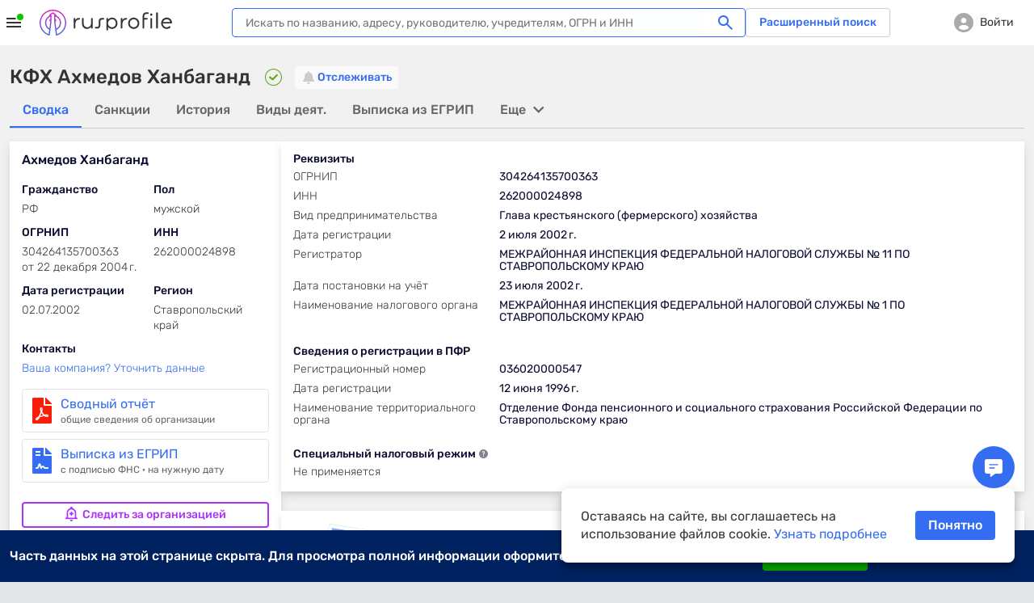

--- FILE ---
content_type: text/html; charset=utf-8
request_url: https://www.rusprofile.ru/ip/304264135700363
body_size: 29314
content:
<!DOCTYPE html> <html lang="ru"> <head> <meta http-equiv="Content-Type" content="text/html; charset=utf-8" /> <meta name="viewport" content="width=device-width, user-scalable=yes, initial-scale=1, maximum-scale=1" /> <meta name="format-detection" content="telephone=no"> <meta http-equiv="x-ua-compatible" content="ie=edge"> <meta name="theme-color" content="#ffffff"> <title>КФХ Ахмедов Ханбаганд, Ставропольский край (ИНН 262000024898), КФХ Ахмедов Х с ОГРНИП 304264135700363</title> <meta name="description" content="КФХ Ахмедов Ханбаганд (ИНН 262000024898) Ставропольский край - реквизиты, адрес, телефон, виды деятельности, а также другие данные на Rusprofile.ru." /> <meta name="keywords" content="КФХ, Ахмедов Ханбаганд, Ахмедов Х., Ставропольский край, ОГРНИП 304264135700363, ИНН 262000024898, кфх, глава крестьянского (фермерского) хозяйства, информация, реквизиты, адрес, виды деятельности" /> <meta property="og:title" content="КФХ Ахмедов Х., Ставропольский край" /> <meta property="og:url" content="https://www.rusprofile.ru/ip/304264135700363" /> <meta property="og:description" content="Ключевые сведения о КФХ Ахмедов Х. из официальных источников." /> <meta property="og:image" content="https://www.rusprofile.ru/images/open-graph-200.png" /> <link rel="canonical" href="https://www.rusprofile.ru/ip/304264135700363" /> <link rel="icon" href="/favicon.ico"> <link rel="icon" href="/images/favicon.png" type="image/png"> <link rel="apple-touch-icon" href="/images/apple-touch-icon-180.png"> <link rel="manifest" href="/manifest.json" crossorigin="use-credentials"> <link type="text/css" rel="stylesheet" href="/assets/ip.DnwUXoe6.css" /> <link type="text/css" rel="stylesheet" href="/assets/main.CkX4DppC.css" media="none" id="_preloaded_css" onload="if (typeof(window._full_css) === 'function') window._full_css(); else window._full_css = true;"/> <script>
        window._full_css = false;
        document.addEventListener('DOMContentLoaded', function() { document.getElementById('_preloaded_css').media = 'all' })
    </script> <noscript> <link type="text/css" rel="stylesheet" href="/assets/main.CkX4DppC.css" /> </noscript> <link rel="preload" as="font" type="font/woff2" href="/assets/rubik-v12-latin_cyrillic-regular.woff2" crossorigin/> <link rel="preload" as="font" type="font/woff2" href="/assets/rubik-v12-latin_cyrillic-medium.woff2" crossorigin/> <link rel="preload" as="font" type="font/woff2" href="/assets/rubik-v12-latin_cyrillic-light.woff2" crossorigin/> <link rel="preload" as="font" type="font/woff2" href="/assets/rubik-v12-latin_cyrillic-bold.woff2" crossorigin/> <link rel="preload" as="font" type="font/woff" href="/assets/icomoon.woff" crossorigin/> <script type="text/javascript">
        window.RPF = {
            provide: {
                app: {
                    iconsVer: '09d10a6fff137881857e4fc8c0b4a623'
                }
            },
            store: {
                user : {"id":null},
            }
        };
        window.RPF.store.user['hasAccess'] = false;


        window.parseAdSourceCodeQueye = [];
        window.parseAdSourceCode = function (data,point){
            window.parseAdSourceCodeQueye.push({data: data, point: point})
        }

                RPF.growthbook_features = {"rpf-7821":{"defaultValue":false,"rules":[{"force":true,"coverage":0.05,"hashAttribute":"userId"}]},"rpf-8992":{"defaultValue":false,"rules":[{"condition":{"activeTariffGroup":"rpf9243_pro_plus"},"force":true},{"condition":{"userId":"486"},"force":true},{"condition":{"userId":"787830"},"force":true},{"condition":{"userId":"100408"},"force":true},{"condition":{"userId":"562817"},"force":true},{"condition":{"userId":"640292"},"force":true},{"condition":{"userId":"594436"},"force":true},{"condition":{"userId":"271699"},"force":true},{"condition":{"userId":"522414"},"force":true},{"condition":{"userId":"496607"},"force":true},{"condition":{"userId":"616115"},"force":true},{"condition":{"userId":"467733"},"force":true},{"condition":{"userId":"717234"},"force":true},{"condition":{"userId":"75966"},"force":true},{"condition":{"userId":"519"},"force":true},{"condition":{"userId":"315179"},"force":true},{"condition":{"userId":"828205"},"force":true},{"condition":{"userId":"819658"},"force":true},{"condition":{"userId":"784180"},"force":true},{"condition":{"userId":"755899"},"force":true},{"condition":{"userId":"331678"},"force":true},{"condition":{"userId":"742773"},"force":true},{"condition":{"userId":"403"},"force":true},{"condition":{"userId":"847980"},"force":true},{"condition":{"userId":"530497"},"force":true},{"force":true,"coverage":1,"hashAttribute":"growthbookId"}]},"rpf-9052":{"defaultValue":"user-disabled","rules":[{"condition":{"userId":"820764"},"force":"B1"},{"condition":{"userId":"779370"},"force":"B1"},{"condition":{"userId":"902285"},"force":"B1"}]},"rpf-9982":{"defaultValue":false,"rules":[{"condition":{"userId":"426275"},"force":true},{"condition":{"userId":"100408"},"force":true},{"condition":{"userId":"594436"},"force":true},{"condition":{"userId":"426275"},"force":true},{"condition":{"activePro":true},"force":true,"coverage":1,"hashAttribute":"userId"}]},"rpf-10491":{"defaultValue":"user-disabled","rules":[{"condition":{"growthbookId":"8376624644748571906"},"force":"B"},{"condition":{"growthbookId":"4891113852801292606"},"force":"B"},{"condition":{"growthbookId":"6930858171675556217"},"force":"B"},{"condition":{"growthbookId":"4891113852801292606"},"force":"A"},{"condition":{"growthbookId":"8651773455334915590"},"force":"B"}]},"rpf-10489":{"defaultValue":false,"rules":[{"condition":{"activePro":true},"force":true}]},"rpf-10820":{"defaultValue":"user-disabled"},"rpf-10819":{"defaultValue":false,"rules":[{"force":true,"coverage":1,"hashAttribute":"userId"}]},"rpf-10838":{"defaultValue":false,"rules":[{"force":true,"coverage":1,"hashAttribute":"userId"}]},"rpf-10818-role":{"defaultValue":"user-disabled","rules":[{"condition":{"growthbookId":"7217753088979009485"},"force":"B"}]},"gsc-socialproof":{"defaultValue":"user-disabled"},"rpf-10964":{"defaultValue":"user-disabled"},"rpf-10839":{"defaultValue":false,"rules":[{"force":true,"coverage":1,"hashAttribute":"userId"}]},"rpf-10962":{"defaultValue":"user-disabled","rules":[{"condition":{"activePro":false},"coverage":1,"hashAttribute":"growthbookId","seed":"rpf-10962","hashVersion":2,"variations":["A","B"],"weights":[0.5,0.5],"key":"rpf-10962","meta":[{"key":"A"},{"key":"B"}],"phase":"2"},{"condition":{"growthbookId":"6914533059544181262"},"force":"B"}]},"rpf-11089":{"defaultValue":"user-disabled","rules":[{"condition":{"activePro":false},"coverage":1,"hashAttribute":"growthbookId","seed":"01049f68-4d54-4bb7-b214-f030a0e60163","hashVersion":2,"force":"A"}]},"rpf-11104":{"defaultValue":"user-disabled"},"rpf-11136":{"defaultValue":"user-disabled","rules":[{"condition":{"activePro":false},"coverage":1,"hashAttribute":"growthbookId","seed":"dd2f1c11-7d83-417b-8723-06b0f5e7051e","hashVersion":2,"variations":["A","B","C","D"],"weights":[0.5,0,0,0.5],"key":"rpf-11136","meta":[{"key":"0"},{"key":"1"},{"key":"2"},{"key":"3"}],"phase":"1"}]}};
        RPF.growthbook_attributes = {"growthbookId":"7150788279124657220","uri":"\/ip\/304264135700363","userAgentDevice":"desktop","activeNow":null,"activeLast":null,"viewSubscribeSession":false,"viewCheckoutSession":false,"activePro":false,"activeProPlus":false,"activeTrial":false,"neverBuy":true,"neverProBuy":true,"hasAnyPro":false,"viewSubscribe":false,"viewCheckout":false,"pro_period":null,"pro_tarif":null,"activeTariffGroup":null,"activeClaiming":false,"activeSearch":false,"activeSubscribe":false,"countPayPro":0,"datePayPro":null,"daysRemain":null,"userId":null,"owner_id":null,"email":null,"registrationDate":null,"bookmarks_count":"","bookmarks":false,"companyType":null,"pageSection":"","pageName":"dashboard","pageVariant":null,"phoneReceived":null,"firstDatePayPro":null,"isTouchDevice":null,"screenWidth":null};
        
            </script> <script type="module" src="/assets/app_pre.BizVONCs.js" ></script> <!--<![endif]--> <meta name="subscribed" content="false"> </head> <body class="dashboard-page" > <div id="main_info" class="overhidden" data-ts="0" data-sitekey="6LcAn-ErAAAAAKQewKyduyezl4YVE4wkP5uc1cyv" data-invisible-sitekey="6LcIn-ErAAAAADDx6WiiZyHWzCHkVjbJXC-DOUyN" data-user="false" data-dynamic_mod_disabled="0" data-dynamic_mod_disabled_text="" data-metrika="" data-registered_now="0" data-skip_personal_info="0" data-pi_skip_steps="" data-shared_uid=""></div> <script>
    // Инициализация глобальных переменных
    (function() {
        window.dataLayer = window.dataLayer || [];
        // https://getsitecontrol.com/help/javascript-api/
        window.gsc = window.gsc || function() {
            (gsc.q = gsc.q || []).push(arguments)
        };
        // инициализация window.AID
        const host = window.location.hostname;
        if (host.includes('beta')) {
            window.AID = 'beta';
        } else if (host.includes('test')) {
            window.AID = 'test';
        } else {
            window.AID = 'prod';
        }
    }());

    document.addEventListener('DOMContentLoaded', () => {
        const isDomLoaded = true;

        const snowplowDelayedEvents = [];

        // объект для наших функций.
        const RPTM = { dataLayerVariables: {} };
        // Дебаг-логирование на тестовых сайтах.
        const isTestSite = window.location.hostname.indexOf('test') !== -1
            || window.location.hostname.indexOf('beta') !== -1;
        RPTM.debug = function() {
            if (isTestSite) {
                console.debug('[RPTM DEBUG]', ...arguments);
            }
        }

        function snowplowWhenReady() {
            // Проверяем, что snowplow инициализирован
            const args = Array.from(arguments);
            if (typeof window.snowplow === 'function') {
                window.snowplow(...args);
                RPTM.debug('snowplow args:', ...args);
                return;
            }
            RPTM.debug('snowplow not ready yet, delaying call with args:', ...args);
            // Сохраняем событие для отправки после инициализации snowplow
            snowplowDelayedEvents.push(args);
        }
        function snowplowDispatchDelayedEvents() {
            if (snowplowDelayedEvents.length > 0) {
                if (typeof window.snowplow !== 'function') {
                    console.error("can't send delayed snowplow events as window.snowplow is not a function:", window.snowplow);
                    return;
                }
                RPTM.debug(`sending ${snowplowDelayedEvents.length} delayed snowplow events`);
                const delayedEvents = Array.from(snowplowDelayedEvents);
                snowplowDelayedEvents.splice(0, snowplowDelayedEvents.length);
                for (const args of delayedEvents) {
                    try {
                        window.snowplow(...args);
                        RPTM.debug('snowplow delayed args:', ...args);
                    } catch (err) {
                        console.log(err);
                    }
                }
            }
        }

        // так ждём GB.pushAttrs(GB.GB_attributes);
        function waitGbPush(callback) {
            function isGbDataLayerItem(item) {
                // проверка наличия данных, которые GB.pushAttrs(GB.GB_attributes) всегда запихивает в dataLayer
                return item && typeof item === 'object'
                    && (Object.hasOwn(item, 'viewSubscribeSession')
                        || Object.hasOwn(item, 'viewCheckoutSession'))
            }

            // Проверяем существующие элементы
            for (const item of dataLayer) {
                if (isGbDataLayerItem(item)) {
                    callback();
                    return;
                }
            }

            // Сохраняем оригинальный push
            const originalDataLayerPush = window.dataLayer.push;

            // Перезаписываем push для отслеживания новых элементов
            window.dataLayer.push = function() {
                let isGb = false;
                for (const item of arguments) {
                    if (isGbDataLayerItem(item)) {
                        isGb = true;
                        break;
                    }
                }

                // Вызываем оригинальный push
                originalDataLayerPush.apply(window.dataLayer, arguments);

                if (isGb) {
                    // Восстанавливаем оригинальный push
                    window.dataLayer.push = originalDataLayerPush;
                    callback();
                }
            }
        }

        waitGbPush(() => {
            const delayedEvents = [];
            let isInitialized = false;

            // Инициализация, которая срабатывает сразу - объявляются функции,
            // с помощью которых потом формируются "теги" и т.п.
            (function() {
                // чтобы не конфликтовало ни с чем JS CustomEvent будем префиксить
                const calcJsCustomEventName = (eventName) => `RPTM_${eventName}`;

                RPTM.addCustomEventListener = function(eventName, callback) {
                    window.addEventListener(calcJsCustomEventName(eventName), callback);
                }

                RPTM.removeCustomEventListener = function(eventName, callback) {
                    window.removeEventListener(calcJsCustomEventName(eventName), callback);
                }

                // Обработка нового элемента dataLayer.
                RPTM.dataLayerItemHandlers = [
                    function(item) {
                        RPTM.debug('handling dataLayer item:', item);
                        if (typeof item !== 'object') {
                            return;
                        }
                        for (const [key, value] of Object.entries(item)) {
                            RPTM.dataLayerVariables[key] = value;
                        }
                        if (item.event) {
                            const detail = {dataLayerItem: item, isDelayed: !isInitialized};
                            const customEvent = new CustomEvent(calcJsCustomEventName(item.event), {detail: detail});
                            if (isInitialized) {
                                window.dispatchEvent(customEvent);
                            } else {
                                delayedEvents.push(customEvent);
                            }
                        }
                    }
                ];

                function handleNewDataLayerItem(item) {
                    for (const handler of RPTM.dataLayerItemHandlers) {
                        try {
                            handler(item);
                        } catch (err) {
                            console.error('Error in dataLayer handler:', err);
                        }
                    }
                }

                // "Подписка" на новые элементы dataLayer (добавленные через метод dataLayer.push).
                window.dataLayer.map(handleNewDataLayerItem);

                // Сохраняем оригинальный push
                const originalDataLayerPush = window.dataLayer.push;

                window.dataLayer.push = function() {
                    for (const item of arguments) {
                        handleNewDataLayerItem(item);
                    }
                    originalDataLayerPush.apply(window.dataLayer, arguments);
                }

                // Выполнение функции после DOMContentLoaded
                RPTM.onDomContentLoaded = function(callback) {
                    if (isDomLoaded || document.readyState !== 'loading') {
                        callback();
                        return;
                    }
                    const event = 'readystatechange';

                    function listener() {
                        if (document.readyState !== 'loading') {
                            document.removeEventListener(event, listener);
                            callback();
                        }
                    }

                    document.addEventListener(event, listener);
                }

                // Вставляет внешний скрипт (src=...).
                RPTM.appendScriptWithSrc = function(src, isAsync = true) {
                    const load = () => {
                        const script = document.createElement('script');
                        script.async = isAsync;
                        script.src = src;
                        (document.body || document.head).appendChild(script);
                        RPTM.debug(`inserted script src='${src}' (async=${script.async})`);
                    };

                    if (document.readyState === 'complete') {
                        load();
                    } else {
                        window.addEventListener('load', load, { once: true });
                    }
                };

                // Выполняет один раз при срабатывании события
                RPTM.execOnCustomEvent = function(eventName, callback, additionalEventCheck) {
                    RPTM.addCustomEventListener(eventName, (event) => {
                        if (typeof additionalEventCheck === 'function' && !additionalEventCheck(event)) {
                            return;
                        }
                        callback(event);
                    });
                }
                RPTM.execOnceOnCustomEvent = function(eventName, callback, additionalEventCheck) {
                    const _callback = (event) => {
                        if (typeof additionalEventCheck === 'function' && !additionalEventCheck(event)) {
                            return;
                        }
                        callback(event);
                        RPTM.removeCustomEventListener(event, _callback);
                    };
                    RPTM.addCustomEventListener(eventName, _callback);
                }

                RPTM.getCookie = function(cookieName) {
                    const cookieData = document.cookie.split('; ').find(row => row.startsWith(`${cookieName}=`));
                    return cookieData ? cookieData.split('=')[1] : null;
                }

                // Переменные
                const cookieVariableCookieName = {
                    'growthbookId': '_gb_id',
                };
                const variablesAliases = {
                    'experimentId_rpf8795': 'abInfo.experimentId',
                    'experimentStart': 'abInfo.experimentStart',
                    'eventName': 'event',
                    'snowplowId': 'snowplowDomainUserId'
                }
                RPTM.getVariable = function(variableName, event) {
                    const eventDetail = event && typeof event === 'object' && event.detail
                    && typeof event.detail === 'object' ? event.detail : {};

                    function getVal(key) {
                        if (eventDetail.isDelayed
                            && eventDetail.dataLayerItem
                            && typeof eventDetail.dataLayerItem === 'object'
                            && Object.hasOwn(eventDetail.dataLayerItem, key)) {
                            return eventDetail.dataLayerItem[key];
                        } else {
                            return RPTM.dataLayerVariables[key];
                        }
                    }

                    const cookieName = cookieVariableCookieName[variableName];
                    if (typeof cookieName === 'string') {
                        return RPTM.getCookie(cookieName); // Исправлено: используем cookieName вместо variableName
                    }
                    if (Object.hasOwn(variablesAliases, variableName)) {
                        variableName = variablesAliases[variableName];
                    }
                    // e.g. variableName = 'abInfo.experimentStart'
                    if (variableName.includes('.')) {
                        const keys = variableName.split('.');
                        let obj = getVal(keys[0]);
                        keys.shift();
                        for (const key of keys) {
                            if (typeof obj !== 'object' || !Object.hasOwn(obj, key)) {
                                return undefined;
                            }
                            obj = obj[key];
                        }
                        return obj;
                    }
                    // e.g. variableName = 'isInteraction'
                    return getVal(variableName);
                }
            }());

            // Наши "теги".

            // Snowplow - PageView (инициализация Snowplow)
            (function() {
                const snowplowPageViewCallback = (event) => {
                    // Инициализация основного кода
                    ;(function(p, l, o, w, i, n, g) {
                        if (!p[i]) {
                            p.GlobalSnowplowNamespace = p.GlobalSnowplowNamespace || [];
                            p.GlobalSnowplowNamespace.push(i);
                            p[i] = function() {
                                (p[i].q = p[i].q || []).push(arguments)
                            };
                            p[i].q = p[i].q || [];
                            n = l.createElement(o);
                            g = l.getElementsByTagName(o)[0];
                            n.async = 1;
                            n.src = w;
                            g.parentNode.insertBefore(n, g)
                        }
                    }(window, document, 'script', 'https://unpkg.com/@snowplow/javascript-tracker@3.8.0/dist/sp.js', 'snowplow'));
                    RPTM.debug('snowplow script tag inserted');

                    // Инициализация треккера
                    const appId = window.AID;
                    window.snowplow('newTracker', 'sp', 'https://www.rusprofile.ru/snowplow', {
                        appId: appId,
                        minimumVisitLength: 30,
                        encodeBase64: false,
                        resetActivityTrackingOnPageView: true,
                        connectionTimeout: 5000,
                        anonymousTracking: false,
                        contexts: {  //подключение модулей и встроенных контекстов
                            webPage: true,
                            session: true,
                            performanceTiming: true,
                            gaCookies: true,
                            clientHints: true,
                            encodeBase64: false,
                        },
                    });
                    RPTM.debug('snowplow newTracker / appId:', appId);

                    // Инициализация глобального (в терминах snowplow) контекста.
                    //  Глобальный контекст будет отправляться со всеми хитами на странице

                    // ------ Начало -------
                    // Информация о пользователе
                    const userContext = {
                        schema: 'iglu:ru.rusprofile/user_context/jsonschema/1-0-2',
                        data: {
                            userEmail: RPTM.getVariable('userEmail', event), // UserId: String - Опционально
                            yametrikaid: RPTM.getVariable('yametrikaid', event), // yametrikaid: String - Опционально
                            googleid: RPTM.getVariable('googleid', event), // googleid: String - Опционально
                            segment: RPTM.getVariable('userSegment', event) || 'notAuth', // segment: String - Опционально
                            customDimensions: {
                                'registrationDate': RPTM.getVariable('registrationDate', event),
                                'activeSubscribe': RPTM.getVariable('activeSubscribe', event),
                                'activePro': RPTM.getVariable('activePro', event),
                                'activeSearch': RPTM.getVariable('activeSearch', event),
                                'activeClaiming': RPTM.getVariable('activeClaiming', event),
                                'email': RPTM.getVariable('email', event),
                                'bookmarks': RPTM.getVariable('bookmarks', event),
                                'bookmarks_count': RPTM.getVariable('bookmarks_count', event)
                            }, // userCustomDimensions - все String - Опционально, ВАЖНО !!! это - userCustomDimensions !!!
                            event_customDimensions: {
                                'pageName': RPTM.getVariable('pageName', event),
                                'pageVariant': RPTM.getVariable('pageVariant', event),
                                'companyTypeDashboard': RPTM.getVariable('companyTypeDashboard', event),
                                'pageName_ch_tr': RPTM.getVariable('pageName_ch_tr', event),
                                'pageSection': RPTM.getVariable('pageSection', event)
                            } // eventCustomDimensions - все String - Опционально,  ВАЖНО !!! это - eventCustomDimensions !!!
                        }
                    };

                    // Добавление глобального контекста в треккер
                    // Если вы не используете какой-либо из контекстов  удалите из списка  ниже
                    const snowplowGlobalContexts = [userContext];
                    window.snowplow('addGlobalContexts', snowplowGlobalContexts);
                    RPTM.debug('snowplow addGlobalContexts:', snowplowGlobalContexts);

                    if (window.yaParams && window.yaParams.UserID) {
                        const snowplowUserId = window.yaParams.UserID;
                        window.snowplow('setUserId', snowplowUserId); //отправка информации о UserID
                        RPTM.debug('snowplow setUserId:', snowplowUserId);
                    }

                    // получаем clientid (snowplowid)
                    window.snowplow(function() {
                        const sp = this.sp;
                        const domainUserInfo = sp.getDomainUserInfo();
                        // типа send it to Google Tag Manager
                        window.dataLayer.push({
                            'event': 'trackerReady',
                            'snowplowDomainUserId': domainUserInfo[1]
                        });
                    });

                    // Отправка хита о просмотре страницы
                    window.snowplow('trackPageView');
                    RPTM.debug('snowplow trackPageView');

                    // Отправляем отложенные события, если они есть
                    snowplowDispatchDelayedEvents();
                };
                RPTM.execOnCustomEvent('spa_page_view', snowplowPageViewCallback);
                RPTM.onDomContentLoaded(snowplowPageViewCallback);
            }());

            // AB - cookie and dataLayer install
            // триггер "CallBack AB (rpf-8795)" - это событие "ab" + доп проверка
            (function() {
                const callbackAb = () => {
                    RPTM.debug('callbackAb call start');
                    const cookies = document.cookie.split(';');
                    RPTM.debug('All cookies:', cookies);

                    let foundCookies = 0;
                    for (let i = 0; i < cookies.length; i++) {
                        const trimmedCookie = cookies[i].trim();
                        if (trimmedCookie.startsWith('_gb_ab')) {
                            foundCookies++;
                            RPTM.debug('Found _gb_ab cookie:', trimmedCookie);

                            const gtmCookieParts = trimmedCookie.split('=');
                            if (gtmCookieParts.length < 2) {
                                RPTM.debug('Invalid _gb_ab cookie format:', trimmedCookie);
                                continue;
                            }

                            const gtmCookieName = gtmCookieParts[0];
                            const gtmCookieValue = gtmCookieParts[1];

                            if (!gtmCookieValue || gtmCookieValue.trim() === '') {
                                RPTM.debug('Empty _gb_ab cookie value for:', gtmCookieName);
                                continue;
                            }

                            const gtmCookieExpId = gtmCookieName.slice('_gb_ab_'.length);
                            if (!gtmCookieExpId) {
                                RPTM.debug('Empty experiment ID for _gb_ab cookie:', gtmCookieName);
                                continue;
                            }

                            window.dataLayer.push({
                                'event': 'gtmCookieAB',
                                'isInteraction': false,
                                'experimentId': gtmCookieExpId,
                                'experimentVariant': gtmCookieValue
                            });

                            RPTM.debug('Pushed gtmCookieAB event:', {
                                experimentId: gtmCookieExpId,
                                experimentVariant: gtmCookieValue
                            });
                        }
                    }
                    RPTM.debug('Total _gb_ab cookies found:', foundCookies);
                };

                function checkExperimentIdRpf8795ContainsRpf8795(event) {
                    const experimentId_rpf8795 = RPTM.getVariable('experimentId_rpf8795', event);
                    RPTM.debug('checkExperimentIdRpf8795ContainsRpf8795:', experimentId_rpf8795);
                    try {
                        const result = experimentId_rpf8795 && experimentId_rpf8795.includes('rpf-8795');
                        RPTM.debug('checkExperimentIdRpf8795ContainsRpf8795 result:', result);
                        return result;
                    } catch {
                        RPTM.debug('checkExperimentIdRpf8795ContainsRpf8795 error');
                        return false;
                    }
                }

                // Сначала регистрируем callbackAb
                RPTM.execOnCustomEvent('ab', callbackAb, checkExperimentIdRpf8795ContainsRpf8795);

                // Выполняем callbackAb при DOMContentLoaded с повторными проверками
                RPTM.onDomContentLoaded(callbackAb);
            }());

            // Snowplow - AB (триггер "Event - AB" - событие "gtmCookieAB")
            // Регистрируем обработчик ПОСЛЕ регистрации callbackAb
            RPTM.execOnCustomEvent('gtmCookieAB', (event) => {
                RPTM.debug('gtmCookieAB event received');
                const eventObject = {
                    isInteraction: RPTM.getVariable('isInteraction', event),
                    eventName: RPTM.getVariable('event', event),
                    experimentId: RPTM.getVariable('experimentId', event),
                    experimentVariant: RPTM.getVariable('experimentVariant', event),
                    experimentStart: RPTM.getVariable('experimentStart', event),
                    growthbookId: RPTM.getVariable('growthbookId', event)
                }

                snowplowWhenReady('trackSelfDescribingEvent', {
                    event: {
                        schema: 'iglu:ru.rusprofile/experiment_data/jsonschema/1-0-2',
                        data: eventObject
                    }
                });
            });

            // Snowplow - Clicks/Forms
            // once, т.к. в GTM это - вставка HTML, которая выполняется 1 раз
            (function() {
                const snowplowClicksFormsCallback = (event) => {
                    RPTM.debug('clicks etc event detail:', event ? event.detail : {});
                    const eventObject = {
                        'isInteraction': RPTM.getVariable('isInteraction', event),
                        'eventName': RPTM.getVariable('eventName', event),
                        'eventCategory': RPTM.getVariable('eventCategory', event),
                        'eventAction': RPTM.getVariable('eventAction', event),
                        'eventLabel': RPTM.getVariable('eventLabel', event),
                        'customDimensions': {
                            'element': RPTM.getVariable('element', event),
                            'error_text': RPTM.getVariable('error_text', event),
                            'abVariant': RPTM.getVariable('abVariant', event),
                            'qty_users': RPTM.getVariable('qty_users', event),
                            'payMethod': RPTM.getVariable('payMethod', event),
                            'pro_period': RPTM.getVariable('pro_period', event),
                            'survey_responses': RPTM.getVariable('survey_responses', event),
                            'ogrn': RPTM.getVariable('ogrn', event)

                        }
                    }
                    snowplowWhenReady('trackSelfDescribingEvent', {
                        event: {
                            schema: 'iglu:ru.rusprofile/event_data/jsonschema/1-0-1',
                            data: eventObject
                        }
                    });
                };
                // триггер "Event - Open Form" - это ("form_open" OR "show_popup")
                for (const event of ['click', 'view', 'form_open','form_submit','form_close', 'show_popup', 'close_popup', 'open_url', 'pv', 'spa_page_view']) {
                    RPTM.execOnCustomEvent(event, snowplowClicksFormsCallback);
                }
            }());

            // Snowplow - Scroll
            // ждём загрузку документа, т.к., не зная его высоту, нельзя определить глубину скролла
            RPTM.onDomContentLoaded(() => {
                const callback = (scrollDepth) => {
                    const eventObject = {
                        'isInteraction': false,
                        'eventName': 'scroll',
                        'eventCategory': 'scroll',
                        'eventAction': scrollDepth.toString(),
                        'eventLabel': 'null'
                    }
                    snowplowWhenReady('trackSelfDescribingEvent', {
                        event: {
                            schema: 'iglu:ru.rusprofile/event_data/jsonschema/1-0-1',
                            data: eventObject
                        }
                    });
                }

                const milestones = new Set([25, 50, 75, 99]);
                let ticking = false;

                const getScrollBottom = () => {
                    // simple variant - document.documentElement.scrollTop
                    // noinspection JSDeprecatedSymbols
                    const scrollTop = window.pageYOffset
                        || (document.scrollingElement && document.scrollingElement.scrollTop)
                        || document.documentElement.scrollTop
                        || (document.body && document.body.scrollTop)
                        || 0;
                    // simple variant - window.innerHeight
                    const viewportHeight = window.innerHeight || document.documentElement.clientHeight;
                    return scrollTop + viewportHeight;
                }

                const getMaxScroll = () => {
                    // simple variant - document.documentElement.scrollHeight
                    const d = document.documentElement;
                    const b = document.body || d;
                    return Math.max(
                        b.scrollHeight, d.scrollHeight,
                        b.offsetHeight, d.offsetHeight,
                        b.clientHeight, d.clientHeight
                    );
                };

                const fire = (currentScrollDepth) => {
                    for (const scrollDepth of milestones) {
                        if (currentScrollDepth >= scrollDepth) {
                            milestones.delete(scrollDepth);
                            try {
                                callback(scrollDepth);
                            } catch (err) {
                                console.log(err);
                            }
                        }
                    }
                    if (!milestones.size) {
                        detach();
                    }
                };

                const update = () => {
                    ticking = false;
                    const bottom = getScrollBottom();
                    const max = getMaxScroll();
                    const pct = !max ? 0 : Math.min(100, Math.max(0, Math.floor((bottom / max) * 100)));
                    fire(pct);
                };

                const tick = () => {
                    if (!ticking) {
                        ticking = true;
                        requestAnimationFrame(update);
                    }
                };

                let intervalId = null;

                const detach = () => {
                    ticking = true;
                    if (intervalId) {
                        clearInterval(intervalId);
                    }
                    window.removeEventListener('scroll', tick);
                    window.removeEventListener('resize', tick);
                    window.removeEventListener('load', tick);
                    window.removeEventListener('pageshow', tick);
                    if (ro) ro.disconnect();
                    if (mo) mo.disconnect();

                    RPTM.debug('detached scroll event listeners');
                };

                // recalculate when layout/size changes
                window.addEventListener('scroll', tick, { passive: true });
                window.addEventListener('resize', tick);
                window.addEventListener('load', tick);
                window.addEventListener('pageshow', tick);

                // watch for content/height changes
                const ro = 'ResizeObserver' in window ? new ResizeObserver(tick) : null;
                if (ro) {
                    if (document.documentElement) ro.observe(document.documentElement);
                    if (document.body) ro.observe(document.body);
                }
                const mo = 'MutationObserver' in window ? new MutationObserver(tick) : null;
                if (mo) mo.observe(document.body || document.documentElement, { childList: true, subtree: true });

                if (!ro || !mo) {
                    intervalId = setInterval(tick, 1000);
                }

                tick(); // initial
            });

            // Getsitecontrol
            RPTM.execOnceOnCustomEvent('trackerReady', (event) => {
                // далее всё должно быть аналогично интеграции в GTM
                // https://tagmanager.google.com/?authuser=1#/container/accounts/6075602295/containers/104049192/workspaces/152/tags
                const gscParamGtmVar = {
                    snowId: 'snowplowDomainUserId'
                };
                const gscParamsNamesMatchingGtmVarsNames = [
                    'activePro', 'activeClaiming', 'activeSubscribe',
                    'userSegment', 'bookmarks', 'bookmarks_count', 'countPayPro',
                    'datePayPro', 'activeLast', 'viewSubscribe', 'viewCheckout',
                    'viewSubscribeSession', 'viewCheckoutSession', 'pageName'
                ];

                function updateGscParams(event) {
                    const gscParams = {
                        host: window.location.hostname,
                        // аналогично переменной 'UserID' в GTM
                        userId: window.yaParams && window.yaParams.UserID,
                        // аналогично переменной "Page URL" в GTM
                        pageURL: window.location.href,
                    };
                    // аналогично переменной "reg_date_timestamp" в GTM
                    const registrationDate = RPTM.getVariable('registrationDate', event);
                    if (registrationDate) {
                        const date = new Date(registrationDate);
                        gscParams['registrationDate'] = Math.floor(date.getTime() / 1000);
                    }
                    for (const [gscParamName, gtmVarName] of Object.entries(gscParamGtmVar)) {
                        gscParams[gscParamName] = RPTM.getVariable(gtmVarName, event);
                    }
                    for (const name of gscParamsNamesMatchingGtmVarsNames) {
                        gscParams[name] = RPTM.getVariable(name, event);
                    }

                    // Добавляем counterpartyId из RPF.id
                    if (window.RPF && window.RPF.id) {
                        gscParams['counterpartyId'] = window.RPF.id;
                    }

                    // https://getsitecontrol.com/help/javascript-api/#targeting
                    window.gsc('params', gscParams);
                    RPTM.debug('gsc params:', gscParams);
                }

                updateGscParams(event);

                const watchedGtmVars = new Set(gscParamsNamesMatchingGtmVarsNames.concat(
                    Object.values(gscParamGtmVar), ['registrationDate']))
                RPTM.dataLayerItemHandlers.push(function(item) {
                    if (typeof item !== 'object') {
                        return;
                    }
                    for (const key of Object.keys(item)) {
                        if (watchedGtmVars.has(key)) {
                            updateGscParams(null);
                        }
                    }
                });

                RPTM.appendScriptWithSrc('https://l.getsitecontrol.com/l4693d4m.js', true);
            });

            // Clarity Setup (инициализация window.clarity)
            RPTM.onDomContentLoaded(() => {
                // аналогично переменной 'UserID' в GTM
                const UserID = window.yaParams && window.yaParams.UserID;
                (function(c, l, a, r, i, t, y) {
                    c[a] = c[a] || function() {
                        (c[a].q = c[a].q || []).push(arguments)
                    };
                    t = l.createElement(r);
                    t.async = 1;
                    t.src = "https://www.clarity.ms/tag/" + i;
                    y = l.getElementsByTagName(r)[0];
                    y.parentNode.insertBefore(t, y);
                })(window, document, "clarity", "script", "i8x9s2cqhy");
                if (UserID) {
                    const clarityIdentity = "" + UserID;
                    window.clarity("identify", clarityIdentity);
                    RPTM.debug('clarity identify:', clarityIdentity);
                }
            });

             // Clarity
            (function() {
                function shouldTriggerClarityEventClick(event) {
                    // Проверяем наличие объекта clarity в событии (из конфигурации RpfAnalytics)
                    const data = RPTM.getVariable('clarity', event);

                    return !window.location.hostname.includes('test')
                        && data
                        && data.group
                        && data.value;
                };

                function handlerClarityEvent(event) {
                    const data = RPTM.getVariable('clarity', event);

                    // Пропускаем событие, если данные отсутствуют
                    if (!data || !data.group || !data.value) return;

                    window.clarity("set", data.group, data.value);

                    if(data.upgrade) {
                        window.clarity("upgrade", data.value);
                    }

                    RPTM.debug(`clarity set ${data.group}: ${data.value}`, data.upgrade ? ', upgrade: ${data.value}' : '');
                }

                for (const eventName of ['click', 'ab', 'show_popup']) {
                    RPTM.execOnCustomEvent(eventName, handlerClarityEvent, shouldTriggerClarityEventClick);
                }
            }());

            // Устанавливаем флаг инициализации и отправляем отложенные события
            isInitialized = true;
            for (const customEvent of delayedEvents) {
                RPTM.debug('dispatching delayed event, detail:', customEvent.detail);
                window.dispatchEvent(customEvent);
            }
        });
    });
</script> <div id="wrapper" > <script>
                RPF.screenlimit1 = 767;
                RPF.screenlimit2 = 1199;
            </script> <header class="head dash-pages"> <div class="head__content relative flex container"> <div class="head__left-part"> <div class="btn btn-rounded head__menu-trigger new" id="js-menu-trigger"> <div class="burg"></div> </div> <div class="head__logo"><a href="/">Rusprofile.ru - информация о российских юридических лицах и предпринимателях</a></div> </div> <div class="head__menu" id="js-head-menu"> <div class="links"> <a href="/features" data-track-click="header_menu,features,old">Возможности</a> <a href="/subscribe" data-track-click="header_menu,tariffs,old" class="tariffsPageLink">Тарифы</a> <a href="/subscribe-plus" class="new" data-track-click="header_menu,pro_plus">Проверка физлиц</a> <a href="/about" data-track-click="header_menu,about,old">О проекте</a> </div> </div> <div id="js-head__search" class="head__search main-search full-main "> <div id="searchform" class="js-livesearch searchForm" data-type="head"> <div class="search-autocomplete__wrp"> <div class="search-autocomplete woPaddingRight"> <input name="query" class="search__input" type="text" placeholder="Искать по названию, адресу, руководителю, учредителям, ОГРН и ИНН" maxlength="100" autocomplete="off"> </div> </div> <label class="search-autocomplete__ico"> <i class="ico" data-ico="search-new" > <svg width="32" height="32"><use href="#search-new"></use></svg> </i> </label> <button type="button" class="head__search-opener mobile btn-rounded hidden searchIco"> <i class="ico" data-ico="search-new" > <svg width="32" height="32"><use href="#search-new"></use></svg> </i> </button> </div> <a href="/search-advanced" class="advanced-search-btn-external advanced-search-btn btn-white-alt" rel="nofollow" data-goal-param="interactions, search_advanced_ip" data-new="" data-track-click="search, go_list, extended" > <i class="ico" data-ico="settings" > <svg width="32" height="32"><use href="#settings"></use></svg> </i> Расширенный поиск <i class="ico" data-ico="next_chevron" > <svg width="32" height="32"><use href="#next_chevron"></use></svg> </i> </a>
</div> <div class="head__user" id="js-head-user"> <div class="btn btn-rounded" id="menu-personal-trigger"> <i class="ico ico-m" data-ico="user_new" > <svg width="32" height="32"><use href="#user_new"></use></svg> </i> <span class="btn-text"> Войти </span> </div> </div> </div>
</header> <div id="main" class="company-main renewed"> <div class="container"> <div class="company-header"> <div class="company-header__head"> <h1 itemprop="name"> КФХ Ахмедов Ханбаганд </h1> <span class="company-header__icon success" title="Действующее КФХ"></span> <div id="bookmark-company-header"> <button type="button" class="company-header__button-follow"> <i class="ico" data-ico="bell" > <svg width="32" height="32"><use href="#bell"></use></svg> </i> </button> </div> </div> <div class="company-header__menu flexmenu"> <script>
        RPF.no_stick_adv = true;
    </script> <nav class="company-menu" id="js-flexmenu"> <span class="flexpoint company-menu_home active" title="Ахмедов Ханбаганд"> <span>Сводка</span> </span> <a href="/sanctions/304264135700363" data-key-item="sanctions" class="flexpoint gtm_nav_sanctions" title="Санкции Ахмедов Ханбаганд" rel="nofollow" data-goal-param="sanctions_flex_ip" > <span>Санкции</span> </a> <a href="/history/304264135700363" data-key-item="history" class="flexpoint gtm_nav_history" title="Исторические сведения" rel="nofollow" data-goal-param="interactions, history_flex_ip" > <span>История</span> </a> <a href="/okved/304264135700363" data-key-item="okved" class="flexpoint gtm_nav_okved" title="Виды деятельности КФХ по ОКВЭД" rel="nofollow" data-goal-param="interactions, okved_flex_ip" > <span>Виды деят.</span> </a> <a href="/egrip?ogrnip=304264135700363" data-key-item="egrip" class="flexpoint gtm_nav_egrip" title="Выписка из ЕГРИП" rel="nofollow" data-goal-param="interactions, egr_flex_ip" > <span>Выписка из ЕГРИП</span> </a> <hr> <span class="flexpoint overhidden js-bookmark-btn-flexmenu"> <button type="button" class="fake-flexpoint icon-delete gtm_ip_nav_track" data-type="IP" data-id="304264135700363" data-name="КФХ Ахмедов Ханбаганд" data-track-click-goal-param="follow_flex_ip" data-key-item="changes"> <span> Отслеживать изменения </span> </button> </span> <a target="_blank" data-access-checker href="/ip/304264135700363?print=pdf" class="flexpoint overhidden icon-pdf gtm_nav_pdf" data-key-item="pdf" rel="nofollow" data-goal-param="interactions, pdf_report"><span>Отчёт в pdf версии</span></a> <a data-access-checker href="/ip/304264135700363?print=1" data-key-item="print" class="flexpoint overhidden icon-print gtm_nav_print" rel="nofollow"><span>Версия для печати</span></a> <div class="morebutton"> <span class="company-menu_more" data-key-item="more"><span>Еще</span></span> <div class="menupopup"> <div class="menupopup__header">Еще <button type="button" class="menupopup__close"></button> </div> <div class="menupopup__frame"></div> </div> </div>
</nav> </div> <div class="sticky-tariffs__block"> <div class="head sticky" id="sticky-header"> <div class="container sticky-info"> <span class="sticky-close"> <svg xmlns="http://www.w3.org/2000/svg" width="10" height="10" viewBox="0 0 10 10" fill="none"> <path d="M9 9L5 5M1 1L5 5M5 5L9 1M5 5L1 9" stroke="white" stroke-opacity="1" stroke-width="2"> </svg> </span> <p> <span>Часть данных на этой странице скрыта.</span> Для просмотра полной информации оформите профессиональный&nbsp;доступ </p> <div class="sticky-btn"> <a href="/subscribe" data-goal-param="interactions, sticky-button" class="sticky-btn__link" data-save-return-url="true" data-track-click="cta_paywalls, sticky_button, null" > Подключить </a> </div> </div> </div> </div> </div> <div class="tiles tiles-ip" id="ab-test-wrp"> <div class="tiles__wrapper"> <div class="tiles__aside"> <div class="tiles__item" data-aside="1"> <div class="tile-item company-info company-info--ip maskmarq"> <div class="anketa-top"> <div class="flextext"> <h2 class="company-name has-copy clipper alt" data-clipboard-target="#clip_name" data-quetemplate-white-mini="true" data-quex="center"> <span class="copy_target" id="clip_name">Ахмедов Ханбаганд</span>&nbsp;<span class="copy_button copy_button"></span> </h2> </div> </div> <div class="company-requisites"> <div class="company-row"> <dl class="company-col "> <dt class="company-info__title">Гражданство</dt> <dd class="company-info__text"> РФ </dd> </dl> <dl class="company-col"> <dt class="company-info__title">Пол</dt> <dd class="company-info__text"> мужской </dd> </dl> </div> <div class="company-row"> <dl class="company-col"> <dt class="company-info__title">ОГРНИП</dt> <dd class="company-info__text has-copy clipper" data-clipboard-target="#clip_ogrnip" data-quetemplate-white-mini="true" data-quex="center"> <span class="copy_target" id="clip_ogrnip">304264135700363</span> <span class="copy_button" data-clipboard-target="#clip_ogrnip"></span> </dd> <dd class="company-info__text"> от 22 декабря 2004 г.</dd> </dl> <dl class="company-col"> <dt class="company-info__title">ИНН</dt> <dd itemprop="taxID" class="company-info__text has-copy clipper" data-clipboard-target="#clip_inn" data-quetemplate-white-mini="true" data-quex="center"> <span class="copy_target" id="clip_inn">262000024898</span> <span class="copy_button" data-clipboard-target="#clip_inn"></span> </dd> </dl> </div> <div class="company-row"> <dl class="company-col"> <dt class="company-info__title">Дата регистрации</dt> <dd class="company-info__text">02.07.2002</dd> </dl> <dl class="company-col"> <dt class="company-info__title">Регион</dt> <dd class="company-info__text">Ставропольский край</dd> </dl> </div> <div class="company-row"> <span class="company-info__title">Контакты</span> <span class="company-info__contact no-indent"> <a href="/business?ogrn=304264135700363" rel="nofollow" data-track-click="not_masked,ip_dash_main,contacts,claim" > Ваша компания? Уточнить данные </a> </span> </div> </div> <div class="ip-bottom"> <div id="bookmark-btn" class="ip-bottom__main"> <div class="bottom__track "> <button type="button" class="btn btn-block btn-icon btn-follow-alt btn-follow-icon btn-white-pink gtm_main_ip_track" data-type="IP" data-id="304264135700363" data-name="Ахмедов Ханбаганд" data-track-click-goal-param="follow_ip" > <span> Следить за организацией </span> </button> </div> <span class="link-how mw-track_link bottom__link" > <a href="/articles/sledit-za-organizaciej?utm_source=rp&utm_medium=site&utm_campaign=articles&utm_content=monitoring-how" target="_blank" rel="nofollow">Как</a> это работает и&nbsp;<a href="/articles/zachem-kompanii-sledit-za-svoimi-kontragentami?utm_source=rp&utm_medium=site&utm_campaign=articles&utm_content=monitoring-why" target="_blank" rel="nofollow">зачем</a> нужно? </span> </div> <div class="company-btns"> <div class="report__btn"> <a data-access-checker data-goal-param="prohibited-interactions, pdf_report" href="?print=pdf" class="btn gtm_main_pdf" rel="nofollow" data-track-click="not_masked, ip_dash_main, reports, pdf_report" data-gsc-id="428225" > <i class="ico" data-ico="doc-pdf" > <svg width="32" height="32"><use href="#doc-pdf"></use></svg> </i> <span class="r-part"> <span class="big">Сводный отчёт</span> общие сведения об организации </span> </a> </div> <div class="report__btn"> <a href="/egrip?ogrnip=304264135700363" class="btn" rel="nofollow" data-goal="egr_main_button_ip" data-goal-param="interactions,fns_egr" data-track-click="not_masked, ip_dash_main, reports, egrip_report" > <i class="ico" data-ico="doc-alt" > <svg width="32" height="32"><use href="#doc-alt"></use></svg> </i> <span class="r-part"> <span class="big">Выписка из ЕГРИП</span> c подписью ФНС · на нужную дату </span> </a> </div> </div> </div> <div class="anketa-bottom"> <div class="anketa-actual">Актуально на 24.01.2026</div> <div class="flextext"> <div class="information-text"> КФХ Ахмедов Ханбаганд, Ставропольский край — выписка из ЕГРИП и полные сведения из официальных источников: реквизиты, регистрация во внебюджетных фондах, 4 вида деятельности и прочая информация. </div> </div> <div class="anketa-btns"> <a href="/business?ogrn=304264135700363" rel="nofollow" class="boldlink gtm_main_claim" data-goal="manage_page" data-track-click="not_masked,ip_dash_main,claim,link" > <span>Это ваша<br>компания?</span> </a> <a href="/business?ogrn=304264135700363" rel="nofollow" class="btn btn-grad-red btn-icon icon-claim gtm_main_claim" data-goal="manage_page" data-track-click="not_masked,ip_dash_main,claim,button"> <span>Управлять страницей</span> </a> </div> </div> </div> </div> <div class="tiles__item" data-aside="7"> <div class="tile-item riscs-tile"> <h2 class="tile-item__title">Риски сотрудничества</h2> <div class="company-row company-info-item company-bankruptcy-row"> <span class="company-info__title">Банкротство</span> <p> Проверить наличие сведений о банкротстве организации в Едином федеральном реестре сведений о банкротстве (ЕФРСБ) </p> <span id="js-check-bankrupty" class="btn btn-blue btn-s js-show-prohibition" data-track-click="masked, ip_dash_riscs, bankruptcy, check-today" data-close-prohibition="true" data-goal-param="prohibited-interactions, check_bankruptcy" data-prohibition-link-goal-param="prohibited-interactions, s-check_bankruptcy"> Проверить </span> </div> <div class="company-row company-blocked-row company-info-item js-moved-elem" id="js-check-blocked-wrp"> <span class="company-info__title has-label">Банковские счета</span> <div class="info-block-actual blocked-info " data-name="blocking"> Проверить наличие решений о блокировке банковских счетов налоговыми органами </div> <span class="btn btn-blue btn-s"> Проверить </span> </div> <div class="company-row company-info-item js-moved-elem" id="js-check-rom-wrp"> <span class="company-info__title has-label"> Обеспечительные меры <span data-quetip='<b>Источник</b>: Реестр обеспечительных мер ФНС России. Сведения размещаются в течение трех рабочих дней со дня принятия соответствующего решения о способе обеспечения, но не ранее вступления в силу решения о привлечении к ответственности за совершение налогового правонарушения. ' class="tooltip-opener quetip queimg" ></span> </span> <div class="info-block-actual " id="js-rom-info" data-name="rom"> Применяются ли обеспечительные меры в отношении организации за налоговые правонарушения? </div> <span class="btn btn-blue btn-s check-counterparty js-show-prohibition" data-type="rom" data-goal-param="prohibited-interactions, check_reestr_obesp_mer" data-close-prohibition="true" data-prohibition-link-goal-param="prohibited-interactions, s-check_reestr_obesp_mer"> Проверить </span> </div> <div class="company-row company-info-item"> <div class="company-info__title"> Санкционные списки </div> <p class="tile-item__text"> Адресные санкции, риски вторичных, влияние ограничений импорта/экспорта товаров и технологий. </p> <button class="btn btn-blue btn-s js-show-prohibition" data-goal-param="check_sanctions_click" data-interaction="from_details_sanctions" data-prohibition-link-goal-param="s-sanctions_dash-ip" data-type="sanctions" data-close-prohibition="true" data-track-click="masked, ip_dash_riscs, sanctions, check-today" rel="nofollow"> Проверить </button> </div> <div class="company-row company-info-item js-moved-elem" id="js-check-gosreg-wrp"> <span class="company-info__title"> Документы для госрегистрации <span data-quetip='Информация о поданных в ФНС заявлениях по формам Р21 - Р27. Данные содержат сообщения о принятии решения о ликвидации, реорганизации и попытках компаний изменить адрес, руководителя и уставный капитал. Поданные документы — дополнительный сигнал для более пристального наблюдения за контрагентом.' class="tooltip-opener quetip queimg"> </span> </span> <div class="info-block-actual" data-name="gosreg"> Сведения о заявлениях о ликвидации, реорганизации, смене адреса, руководителя или уставного капитала </div> <span class="btn btn-blue btn-s"> Проверить </span> </div> <div class="company-row company-blocked-row company-info-item js-moved-elem" id="js-check-blacklist-wrp"> <span class="company-info__title">Черный список ЦБ</span> <div class="info-block-actual blocked-info " data-name="blocking"> Проверка надежности организации на основе данных о подозрительных операциях </div> <span class="btn btn-blue btn-s"> Проверить </span> </div>
</div> </div> </div> <div class="tiles__main"> <div class="tiles__item"> <div class="tile-item"> <div class="requisites-ip"> <div class="requisites-ip__title">Реквизиты</div> <dl class="requisites-ip__list"> <dt>ОГРНИП</dt> <dd> <span class="has-copy clipper" data-clipboard-target="#req_ogrnip" data-quetemplate-white-mini="true" data-quex="center"> <span class="copy_target" id="req_ogrnip">304264135700363</span> <span class="copy_button"></span> </span> </dd> </dl> <dl class="requisites-ip__list"> <dt>ИНН</dt> <dd> <span class="has-copy clipper" data-clipboard-target="#req_inn" data-quex="center" data-quetemplate-white-mini="true"> <span class="copy_target" id="req_inn">262000024898</span> <span class="copy_button"></span> </span> </dd> </dl> <dl class="requisites-ip__list"> <dt>Вид предпринимательства</dt> <dd>Глава крестьянского (фермерского) хозяйства</dd> </dl> <dl class="requisites-ip__list"> <dt>Дата регистрации</dt> <dd>2 июля 2002 г.</dd> </dl> <dl class="requisites-ip__list"> <dt>Регистратор</dt> <dd>МЕЖРАЙОННАЯ ИНСПЕКЦИЯ ФЕДЕРАЛЬНОЙ НАЛОГОВОЙ СЛУЖБЫ № 11 ПО СТАВРОПОЛЬСКОМУ КРАЮ</dd> </dl> <dl class="requisites-ip__list"> <dt>Дата постановки на учёт</dt> <dd>23 июля 2002 г.</dd> </dl> <dl class="requisites-ip__list"> <dt>Наименование налогового органа</dt> <dd>МЕЖРАЙОННАЯ ИНСПЕКЦИЯ ФЕДЕРАЛЬНОЙ НАЛОГОВОЙ СЛУЖБЫ № 1 ПО СТАВРОПОЛЬСКОМУ КРАЮ</dd> </dl> </div> <div class="requisites-ip"> <div class="requisites-ip__title">Сведения о регистрации в <span title="Пенсионный фонд РФ">ПФР</span></div> <dl class="requisites-ip__list"> <dt>Регистрационный номер</dt> <dd> <span class="has-copy clipper" data-clipboard-target="#req_pfr" data-quetemplate-white-mini="true" data-quex="center"> <span class="copy_target" id="req_pfr">036020000547</span> <span class="copy_button"></span> </span> </dd> </dl> <dl class="requisites-ip__list"> <dt>Дата регистрации</dt> <dd>12 июня 1996 г.</dd> </dl> <dl class="requisites-ip__list"> <dt>Наименование территориального органа</dt> <dd>Отделение Фонда пенсионного и социального страхования Российской Федерации по Ставропольскому краю</dd> </dl> </div> <div class="requisites-ip"> <div class="requisites-ip__title"> Специальный налоговый режим<span data-quetip="&lt;b&gt;Источник:&lt;/b&gt; реестр &quot;Сведения о специальных налоговых режимах, применяемых налогоплательщиками (ИП)&quot; ФНС РФ. Данные на 01.12.2025" class="tooltip-opener quetip queimg"></span> </div> <dl class="requisites-ip__list"> <dt>Не применяется</dt> </dl> </div> </div> </div> <noindex class="tiles__item" data-name="promo"> <div class="tile-item fl-promo"> <img class="fl-promo__img" src="/images/fl_landing/illustration-min.svg" loading="lazy" alt="Профессиональный доступ + расширенная проверка физлиц"> <img class="fl-promo__img fl-promo__img--mobile" src="/images/fl_landing/illustration-min-alt.svg" loading="lazy" alt="Профессиональный доступ + расширенная проверка физлиц"> <div class="fl-promo__content"> <div class="fl-promo__title"> Профессиональный доступ <span>+ расширенная проверка физлиц</span> </div> <div> Узнайте больше информации о предпринимателе — непогашенные задолженности, участие в судах, нахождение в розыске, заблокированные счета, банкротство и многое другое. </div> <button class="btn btn-secondary fl-promo__btn js-download-report">Подробнее</button> </div> <a href="/subscribe-plus" class="js-download-report link-fullSize" rel="nofollow" title="Профессиональный доступ + расширенная проверка физлиц"> Подробнее </a> </div> </noindex> <div class="tiles__row"> <div class="tiles__item left" data-name="okved" style="order:6"> <div class="tile-item okved-tile"> <h2 class="tile-item__title"> <a href="/okved/304264135700363" rel="nofollow" data-goal="okved_main_ip" data-track-click="not_masked,ip_dash_okved,title,link" > Виды деятельности </a> </h2> <p class="tile-item__text">Виды деятельности в соответствии с классификатором ОКВЭД.</p> <div class="tile-item__text-title">Основной </div> <p class="tile-item__text">Производство хлеба и мучных кондитерских изделий, тортов и пирожных недлительного хранения <span class="bolder">(10.71)</span></p> <div class="tile-item__text-title">Дополнительные (3)</div> <p class="tile-item__text">Выращивание зерновых культур <span class="bolder">(01.11.1)</span></p> <p class="tile-item__text">Выращивание зернобобовых культур <span class="bolder">(01.11.2)</span></p> <p class="tile-item__text">Торговля оптовая зерном, необработанным табаком, семенами и кормами для сельскохозяйственных животных <span class="bolder">(46.21)</span></p> </div> </div> <div class="tiles__item left" data-name="arbitr" style="order:8"> <div class="tile-item tab-parent arbitr-tile"> <h2 class="tile-item__title"> Арбитражные дела </h2> <p class="tile-item__text"> Информация об участии КФХ в арбитражных делах отсутствует. </p> </div> </div> <div class="tiles__item left" data-name="trademarks" style="order:10"> <div class="tile-item trademarks-tile"> <h2 class="tile-item__title">Товарные знаки</h2> <div class="tile-item__text">Информация о товарных знаках КФХ Ахмедов Ханбаганд не найдена.</div> </div> </div> <div class="tiles__item left" data-name="leasing" style="order:12"> <div class="tile-item leasing-tile tab-parent"> <h2 class="tile-item__title">Лизинг</h2> <div class="tile-item__text"> Информация о лизинговых договорах КФХ Ахмедов Ханбаганд не найдена. </div> </div> </div> <div class="tiles__item left" data-name="inspections" style="order:14"> <div class="tile-item inspections-tile"> <h2 class="tile-item__title"> Проверки </h2> <p class="tile-item__text">Данных о проведении в отношении КФХ Ахмедов Ханбаганд плановых и внеплановых проверок нет.</p> </div> </div> <div class="tiles__item left" data-name="history" data-aside="8"> <div class="tile-item history-tile"> <h2 class="tile-item__title"> <a href="/history/304264135700363" class="gtm_h_header" rel="nofollow" data-goal="history_last_up_ip" data-goal-param="from_details_history" data-track-click="not_masked,ip_dash_history,title,link" > События </a> </h2> <div class="connexion"> <div class="connexion-col"> <div class="connexion-col__title">Важные</div> <div class="connexion-col__num"> <i class="ico" data-ico="warning-alt" > <svg width="32" height="32"><use href="#warning-alt"></use></svg> </i> <a rel="nofollow" href="/history/304264135700363?critical=1" data-goal-param="from_detail_history_critical" data-track-click="not_masked,ip_dash_history,critical,number"> 3 </a> </div> </div> <div class="connexion-col"> <div class="connexion-col__title">Изменения ЕГРИП</div> <div class="connexion-col__num"> <a rel="nofollow" href="/history/304264135700363?origin=egrip" data-goal-param="from_detail_history_egrip" data-track-click="not_masked,ip_dash_history,egrip,number"> 5 </a> </div> </div> </div> <div class="tile-item__text font-normal">Последние изменения:</div> <div class="history-tile__item"> <div class="history-tile__item__title">28.03.2023</div> <div class="history-tile__item__description"> <p> Добавлены сведения о дополнительном виде деятельности: Выращивание зернобобовых культур (01.11.2) </p> </div> </div> <div class="history-tile__item"> <div class="history-tile__item__title">03.10.2019</div> <div class="history-tile__item__description"> <p> <i class="ico" data-ico="warning-alt" > <svg width="32" height="32"><use href="#warning-alt"></use></svg> </i> Статус КФХ изменен с "ликвидирован" на "действующий" </p> </div> </div> <div class="history-tile__item"> <div class="history-tile__item__title">16.12.2016</div> <div class="history-tile__item__description"> <p> <i class="ico" data-ico="warning-alt" > <svg width="32" height="32"><use href="#warning-alt"></use></svg> </i> Статус КФХ изменен с "действующий" на "ликвидирован" </p> </div> </div> <div class="history-tile__item"> <div class="history-tile__item__title">29.07.2016</div> <div class="history-tile__item__description"> <p> <i class="ico" data-ico="warning-alt" > <svg width="32" height="32"><use href="#warning-alt"></use></svg> </i> Статус КФХ изменен с "ликвидирован" на "действующий" </p> </div> </div> <a href="/history/304264135700363" rel="nofollow" class="tile-link-more" data-goal-param="from_details_history" data-track-click="not_masked,ip_dash_history,more,button"> <i class="ico" data-ico="changes_arrow" > <svg width="32" height="32"><use href="#changes_arrow"></use></svg> </i> <span>Все события</span> </a> <div class="js-moved-elem" id="bookmark-btn-no-link"> <div class="bottom__track "> <button type="button" class="btn btn-block btn-icon btn-follow-alt btn-follow-icon btn-white-pink gtm_main_track" data-type="IP" data-id="304264135700363" data-name="Ахмедов Ханбаганд" data-track-click-goal-param="follow_last_changes_ip" > <span> Получать уведомления </span> </button> </div> </div> </div> </div> <div class="tiles__item left" data-name="similar" data-aside="10"> <div class="tile-item similar-tile"> <h2 class="tile-item__title"> Похожие на КФХ Ахмедов Ханбаганд предприниматели </h2> <p class="tile-item__text"> Похожие предприниматели подбираются на основе совпадения основного вида деятельности и региона ведения бизнеса: </p> <div class="similar-item"> <div class="similar-item__title"> <a class="link-arrow noarrow" href="/ip/323265100048822" data-goal-param="ip_to_ip" data-track-click="not_masked,ip_dash_similar,to_ip,link"> <span>ИП Алферов Андрей Алексеевич</span> </a> </div> </div> <div class="similar-item"> <div class="similar-item__title"> <a class="link-arrow noarrow" href="/ip/324265100143671" data-goal-param="ip_to_ip" data-track-click="not_masked,ip_dash_similar,to_ip,link"> <span>ИП Налбандян Карине Гарниковна</span> </a> </div> </div> <div class="similar-item"> <div class="similar-item__title"> <a class="link-arrow noarrow" href="/ip/318265100126806" data-goal-param="ip_to_ip" data-track-click="not_masked,ip_dash_similar,to_ip,link"> <span>ИП Абдуллаева Написат Магомедовна</span> </a> </div> </div> <div class="similar-item"> <div class="similar-item__title"> <a class="link-arrow noarrow" href="/ip/324265100160151" data-goal-param="ip_to_ip" data-track-click="not_masked,ip_dash_similar,to_ip,link"> <span>ИП Гельдаш Артем Валериевич</span> </a> </div> </div> <div class="similar-item"> <div class="similar-item__title"> <a class="link-arrow noarrow" href="/ip/326265100005824" data-goal-param="ip_to_ip" data-track-click="not_masked,ip_dash_similar,to_ip,link"> <span>ИП Аванесян Лусине Дерениковна</span> </a> </div> </div> </div> </div> <div class="tiles__item left" data-name="similar" data-aside="11"> <div class="tile-item similar-tile"> <h2 class="tile-item__title"> Похожие организации </h2> <p class="tile-item__text"> Похожие организации подбираются на основе совпадения региона ведения бизнеса: </p> <div class="similar-item"> <div class="similar-item__title"> <a class="link-arrow noarrow" href="/id/1232600004560" data-goal-param="ip_to_ul" data-track-click="not_masked,ip_dash_similar,to_ul,link"> <span>ООО &quot;Промальп-Решение&quot;</span> </a> </div> </div> <div class="similar-item"> <div class="similar-item__title"> <a class="link-arrow noarrow" href="/id/1222600010621" data-goal-param="ip_to_ul" data-track-click="not_masked,ip_dash_similar,to_ul,link"> <span>ООО &quot;Ремстройгрупп&quot;</span> </a> </div> </div> <div class="similar-item"> <div class="similar-item__title"> <a class="link-arrow noarrow" href="/id/1232600002568" data-goal-param="ip_to_ul" data-track-click="not_masked,ip_dash_similar,to_ul,link"> <span>ООО &quot;Скандия&quot;</span> </a> </div> </div> <div class="similar-item"> <div class="similar-item__title"> <a class="link-arrow noarrow" href="/id/1222600011820" data-goal-param="ip_to_ul" data-track-click="not_masked,ip_dash_similar,to_ul,link"> <span>ООО &quot;Ставгидро&quot;</span> </a> </div> </div> <div class="similar-item"> <div class="similar-item__title"> <a class="link-arrow noarrow" href="/id/1222600006606" data-goal-param="ip_to_ul" data-track-click="not_masked,ip_dash_similar,to_ul,link"> <span>ООО &quot;ПК Сталь-Строй&quot;</span> </a> </div> </div> </div> </div> <div class="tiles__item right" data-name="pledge" style="order:7"> <div class="tile-item pledge-tile tab-parent"> <h2 class="tile-item__title">Залоги</h2> <div class="tile-item__text"> Информация о залогах КФХ Ахмедов Ханбаганд не найдена. </div> </div> </div> <div class="tiles__item right" data-name="connections" style="order:9"> <div class="tile-item connections-tile tab-parent"> <h2 class="tile-item__title"> Связи </h2> <p class="tile-item__text">Связанных с КФХ Ахмедов Ханбаганд организаций и индивидуальных предпринимателей не выявлено.</p> </div> </div> <div class="tiles__item right" data-name="facts" style="order:11"> <div class="tile-item facts-tile"> <h2 class="tile-item__title">Сообщения о сущфактах</h2> <div class="tile-item__text">Связанных с КФХ Ахмедов Ханбаганд сущфактов не найдено.</div> </div> </div> <div class="tiles__item right" data-name="gz" style="order:13"> <div class="tile-item tab-parent gz-tile gz-outcome" > <h2 class="tile-item__title" data-label="новые данные" data-label-pos="right"> Госзакупки </h2> <p class="tile-item__text">Сведения об участии КФХ Ахмедов Ханбаганд в госзакупках в качестве поставщика по 44-ФЗ, 94-ФЗ и 223-ФЗ отсутствуют.</p> </div> </div> <div class="tiles__item right" data-name="licenses" style="order:15"> <div class="tile-item licenses-tile"> <h2 class="tile-item__title"> Лицензии </h2> <p class="tile-item__text">Сведения о лицензиях у КФХ отсутствуют.</p> </div> </div> <div class="tiles__item right" data-name="resume" data-aside="9"> <div class="tile-item enquiry-tile enquiry-tile__hasBg" itemprop="description"> <h2 class="tile-item__title">Краткая справка</h2> <p class="enquiry-tile__text">КФХ Ахмедов Ханбаганд зарегистрировано 2 июля 2002 г. регистратором МЕЖРАЙОННАЯ ИНСПЕКЦИЯ ФЕДЕРАЛЬНОЙ НАЛОГОВОЙ СЛУЖБЫ № 11 ПО СТАВРОПОЛЬСКОМУ КРАЮ. Основным видом деятельности является «Производство хлеба и мучных кондитерских изделий, тортов и пирожных недлительного хранения». КФХ присвоены ИНН 262000024898 и ОГРНИП 304264135700363.</p> </div> </div> </div> </div> </div> </div> </div> </div> <div class="footer-wrp"> <footer class="footer"> <div id="FooterBookmark"></div> <div class="container"> <div class="footer-inner breadcrumbs-view mobile-padding-b-more"> <a href="/" class="footer-logo" title="Rusprofile.ru - информация о российских юридических лицах и предпринимателях"> <img src="/images/icons/standalone/logo_footer.svg" height="32" alt="Rusprofile.ru - информация о российских юридических лицах и предпринимателях" loading="lazy" > </a> <nav> <span><a href="/about" data-track-click="footer_menu,about">О проекте</a></span> <span><a href="/sources" data-track-click="footer_menu,sources">Источники данных</a></span> <span><a href="/team" data-track-click="footer_menu,team">Команда</a></span> <span><a href="/support/contact" data-open-mw-support data-after-sbm="feedback_click">Обратная связь</a></span> </nav> <div class="footer-bottom"> <div class="footer-bottom-part"> <div class="footer-bottom-part__item"> <img src="/images/icons/standalone/rpo.svg?v2" class="footer-partner" height="36" width="120" alt="Реестр программного обеспечения" loading="lazy"> </div> <span class="copy"> Rusprofile.ru © 2013-2026 </span> </div> <nav> <span style="order: 1;"><a href="/support/rules.html" class="tablet-wrap">Пользовательское соглашение</a></span> <span style="order: 3;"><a href="/support/terms.html">Основания размещения информации</a></span> <span style="order: 2;"><a href="/support/privacy.html" class="tablet-wrap">Политика конфиденциальности</a></span> <span style="order: 4;"><a href="https://baturin.ru?rp" rel="nofollow" target="_blank">Дизайн B-G</a> © 2018</span> </nav> <ol class="breadcrumbs" itemscope itemtype="https://schema.org/BreadcrumbList"> <li itemprop="itemListElement" itemscope itemtype="https://schema.org/ListItem"> <a itemprop="item" href="https://www.rusprofile.ru"> <span itemprop="name">Главная</span> </a> <meta itemprop="position" content="1" /> </li> <li itemprop="itemListElement" itemscope itemtype="https://schema.org/ListItem"> <a itemprop="item" href="https://www.rusprofile.ru/ip"> <span itemprop="name">✅ Все о предпринимателе</span> </a> <meta itemprop="position" content="2" /> </li> <li itemprop="itemListElement" itemscope itemtype="https://schema.org/ListItem"> <span itemprop="name"> КФХ Ахмедов Ханбаганд </span> <meta itemprop="position" content="3" /> </li>
</ol> </div> </div> </div>
</footer> <div class="footer-vidgets"> <div id="feedback-bbl-wrap"> <a href="/support/contact" id="feedback-bbl" data-open-mw-support class="feedback-bbl min hidden"> <span class="ico ico-m"> <svg width="24" height="26" viewBox="0 0 24 26" fill="none" xmlns="http://www.w3.org/2000/svg"> <path d="M21 0.990784H3C1.3125 0.990784 0 2.35016 0 3.99078V17.4908C0 19.1783 1.3125 20.4908 3 20.4908H7.5V24.4283C7.5 24.897 8.01562 25.1783 8.39062 24.897L14.25 20.4908H21C22.6406 20.4908 24 19.1783 24 17.4908V3.99078C24 2.35016 22.6406 0.990784 21 0.990784ZM13.5 13.3658C13.5 13.6002 13.3125 13.7408 13.125 13.7408H6.375C6.14062 13.7408 6 13.6002 6 13.3658V12.6158C6 12.4283 6.14062 12.2408 6.375 12.2408H13.125C13.3125 12.2408 13.5 12.4283 13.5 12.6158V13.3658ZM18 8.86578C18 9.10016 17.8125 9.24078 17.625 9.24078H6.375C6.14062 9.24078 6 9.10016 6 8.86578V8.11578C6 7.92828 6.14062 7.74078 6.375 7.74078H17.625C17.8125 7.74078 18 7.92828 18 8.11578V8.86578Z" fill="white"/> </svg> </span> </a>
</div> <div id="cookie-banner"></div> </div> <div class="illustrate-hero illustrate-hero-footer-l"></div> <div class="illustrate-hero illustrate-hero-footer-r"></div> </div> <div id="prohibition-wrp"></div> </div> <script>var rp_user_id = undefined;</script> <script>
                        _searchParams = {"DELAY":"100","MINDELAY":"500"};
                    </script> <script type="module" src="/assets/dashboards.D5vNGXf3.js" async></script> <script>
        RPF.has_pro = false;
        RPF.ip_dash = true;
        RPF.report_remains = null;

        RPF.provide.app.pageType = 'dashboard';
        RPF.store.check_counterparty = {
            inn: '262000024898',
            ogrn: '304264135700363',
            id: '304264135700363',
            ipPage: true,
            account_blocking: {
                                hasData: false
            },
            rom: {
                date: '24.01.2026',
                actual: 0,
                not_checked: '1'
            },
            gosreg: {
                date: '24.01.2026',
                not_checked: '1',
                count: 0
            },
            cbr_blacklist: {
                            }
        };

        RPF.store.modal = {
            props: {
                entityType: 'IP',
                company: {
                    name: 'Ахмедов Ханбаганд',
                    address: 'Ставропольский край',
                }
            }
        };

        // тут обязательно такие кавычки, так как в данных ФЛ может быть символ '
        RPF.personal_object = {
            last_name: `Ахмедов`,
            first_name: `Ханбаганд`,
            patronymic: ``,
            inn: '262000024898'
        };

        window.yaParams = {"okved":"10.71","region":"0","active":"yes","profile":"1"};

    </script> <script>
                
                RPF.iconsVer = '09d10a6fff137881857e4fc8c0b4a623';
                RPF.screenlimit1 = 767;
                RPF.screenlimit2 = 1199;
                
                                                RPF.dashboard_name = `Ахмедов Ханбаганд`;
                                RPF.id = 304264135700363;
                RPF.company_ip = 1;
                RPF.company_ogrn = 0;
                RPF.company_ogrnip = 304264135700363;
                RPF.company_inn = 262000024898;
                RPF.target_type = 'IP';
                                                                RPF.paid_subscription_access_type = '';

                RPF.report_remains = null;

                RPF.store.user = {"id":null,"email":null,"new_email":null,"name":null,"confirmed":false,"token":null,"has_pro":false,"has_pro_plus":false,"has_access":false,"access_type":null,"access_expired":null,"has_personal_info":null,"has_password":null,"bookmarks_unread_count":null,"bookmarks_count":null,"bookmark_state":false,"paid_subscription_tariff_label":null,"paid_subscription_expired_tariff_label":null,"report_exists":null,"report_remains":"0","report_cost":null,"report_new":null,"siteKey":"6LcAn-ErAAAAAKQewKyduyezl4YVE4wkP5uc1cyv","has_captcha":true,"disable_captcha":false,"balance_download_search":null};

                RPF.flash_upsale_need = false;

                RPF.search_quick_results = null;

                                                
                RPF.hit_time = 1769277533;                                                RPF.rpf6253 = Boolean();

                                RPF.growthbook_viewed = "[{\"isInteraction\":false,\"event\":\"ab\",\"abInfo\":{\"experimentId\":\"rpf-10820\",\"experimentVariant\":\"user-disabled\"}},{\"isInteraction\":false,\"event\":\"ab\",\"abInfo\":{\"experimentId\":\"rpf-8992\",\"experimentVariant\":\"true\"}}]";
                                                RPF.viewCountDisallowDay = Boolean();
                RPF.viewCountDisallowMonth = Boolean();
                RPF.viewCountDisallow = Boolean();
                RPF.viewCountLimitDay = Number();
                RPF.viewCountLimitMonth = Number();

                /* EXP RPF-10838 */
                RPF.showModalPersonalInfo = false;

                /* EXP RPF-11059 */
                RPF.showClaimingGiftBanner = Boolean(false);

                /* EXP RPF-11122 */
                RPF.showFlGiftBanner = Boolean(false);

                //polyfill iOS 11-12 Can't find variable: globalThis
                !function(t){function e(){var e=this||self;e.globalThis=e,delete t.prototype._T_}"object"!=typeof globalThis&&(this?e():(t.defineProperty(t.prototype,"_T_",{configurable:!0,get:e}),_T_))}(Object);
            </script> <script type="module" src="/assets/app_main.D-G_vQly.js" async></script> <script>
                                                            window.allow_quetip_mask = 1;
                                    if (typeof(window.yaParams) === 'undefined' || !window.yaParams) { window.yaParams = {}; }
            window.yaParams['PaidAccess'] = 0;
            window.yaParams['PaidAccessType'] = 0;
            window.yaParams['PaidAccessTariffTerm'] = 0;
                                    window.yaParams['NoAd'] = 1;
                                </script> <!-- Google Tag Manager --
<script>(function(w,d,s,l,i){w[l]=w[l]||[];w[l].push({'gtm.start':
new Date().getTime(),event:'gtm.js'});var f=d.getElementsByTagName(s)[0],
j=d.createElement(s),dl=l!='dataLayer'?'&l='+l:'';j.async=true;j.src=
'https://www.googletagmanager.com/gtm.js?id='+i+dl;f.parentNode.insertBefore(j,f);
})(window,document,'script','dataLayer','GTM-NQJPVZZ');</script>
-- End Google Tag Manager --> <div> <link rel="dns-prefetch" href="https://mc.yandex.ru/"> <link rel="preload" href="https://mc.yandex.ru/metrika/tag.js" as="script"> <!-- Yandex.Metrika counter --> <script type="text/javascript" >
const isOurSite = window.location.hostname.match(/\.rusprofile\.ru$/);
const isTestSite = window.location.hostname.indexOf('test') !== -1;
const isStaffDevice = document.cookie.match(/(?:^|; )rpf5830-is-staff=1(?:$|;)/);
if (isOurSite && (!isStaffDevice || isTestSite)) {
(function(m,e,t,r,i,k,a){m[i]=m[i]||function(){(m[i].a=m[i].a||[]).push(arguments)}; m[i].l=1*new Date();k=e.createElement(t),a=e.getElementsByTagName(t)[0],k.async=1,k.src=r,a.parentNode.insertBefore(k,a)}) (window, document, "script", "https://mc.yandex.ru/metrika/tag.js", "ym"); ym(39561835, "init", { id:39561835, clickmap:true, trackLinks:false, accurateTrackBounce:true, webvisor:true, trackHash:true, userParams: { UserID: window.rp_user_id }, params: window.yaParams||{}}); 
}
</script> <noscript><div><img src="https://mc.yandex.ru/watch/39561835" style="position:absolute; left:-9999px;" alt="" /></div></noscript> <!-- /Yandex.Metrika counter --> <!--LiveInternet counter--> <script type="text/javascript">
<!--
new Image().src = "//counter.yadro.ru/hit?r" +
escape(document.referrer) + ((typeof (screen) == "undefined") ? "" :
";s" + screen.width + "*" + screen.height + "*" + (screen.colorDepth ?
screen.colorDepth : screen.pixelDepth)) + ";u" + escape(document.URL) +
";h" + escape(document.title.substring(0, 80)) +
";" + Math.random();//-->
</script> <!--/LiveInternet--> <!--
<script id="ngtm_gsc" type="text/javascript" async src="//l.getsitecontrol.com/l4693d4m.js"></script>

<script>

    (function() {

        window.gsc=window.gsc||function(){

            (gsc.q=gsc.q||[]).push(arguments)

        };

        var yaParams = window.yaParams||{};

        var gscParams = {};

        var keys = ['PaidAccess', 'PaidAccessType', 'UserID'];

        var gscParamsEmpty = true;

        for (var i=0; i<keys.length; i++) {

            var key = keys[i];

            if (yaParams.hasOwnProperty(key)) {

                gscParams[key] = yaParams[key];

                gscParamsEmpty = false;

            }

        }

        if (RPF && RPF.rp_user_age) {
            gscParams['UserAge'] = Math.floor(RPF.rp_user_age/86400);
        }

        if (typeof page_description !== 'undefined' && page_description.paid_subscription_expires) {

            gscParams['PaidSubscriptionExpires'] = page_description.paid_subscription_expires;

            gscParamsEmpty = false;

        }

        gscParams['UserIDMod10'] = gscParams['UserID'] % 10;
                if ('ym' in window) {
                    ym(39561835, 'getClientID', function(clientId) { gscParams['ClientID'] = clientId; } );
            }


        if (!gscParamsEmpty) {

            gsc('params', gscParams);

        }

    }());

</script> --> <!--<script type="text/javascript">
    window.ga4 = window.ga4 || {
        measurementId: 'G-CBJ78TZ8LE',
        _onLoadCallbacks: [],
        onLoad(callback) {
            this._onLoadCallbacks.push(callback);
        }
    };
</script>--> <!--
<link rel="dns-prefetch" href="https://www.googletagmanager.com/">
<link rel="preload" href="https://www.googletagmanager.com/gtm.js?id=GTM-NQJPVZZ" as="script">
--> </div> <div id="v-root"></div> <svg id="svg_defs"><defs></defs></svg> <div style="display: none;" id="svg-sprite-container"> <svg xmlns="http://www.w3.org/2000/svg"> <symbol viewBox="0 0 18 18" id="search-new" fill="none"> <path d="M16.6 18L10.3 11.7C9.8 12.1 9.225 12.4167 8.575 12.65C7.925 12.8833 7.23333 13 6.5 13C4.68333 13 3.14583 12.3708 1.8875 11.1125C0.629167 9.85417 0 8.31667 0 6.5C0 4.68333 0.629167 3.14583 1.8875 1.8875C3.14583 0.629167 4.68333 0 6.5 0C8.31667 0 9.85417 0.629167 11.1125 1.8875C12.3708 3.14583 13 4.68333 13 6.5C13 7.23333 12.8833 7.925 12.65 8.575C12.4167 9.225 12.1 9.8 11.7 10.3L18 16.6L16.6 18ZM6.5 11C7.75 11 8.8125 10.5625 9.6875 9.6875C10.5625 8.8125 11 7.75 11 6.5C11 5.25 10.5625 4.1875 9.6875 3.3125C8.8125 2.4375 7.75 2 6.5 2C5.25 2 4.1875 2.4375 3.3125 3.3125C2.4375 4.1875 2 5.25 2 6.5C2 7.75 2.4375 8.8125 3.3125 9.6875C4.1875 10.5625 5.25 11 6.5 11Z" fill="currentcolor"/> </symbol> <symbol viewBox="0 0 16 14" id="settings" fill="none"> <path d="M15.5 11H5V10.5C5 10.25 4.75 10 4.5 10H3.5C3.21875 10 3 10.25 3 10.5V11H0.5C0.21875 11 0 11.25 0 11.5V12.5C0 12.7812 0.21875 13 0.5 13H3V13.5C3 13.7812 3.21875 14 3.5 14H4.5C4.75 14 5 13.7812 5 13.5V13H15.5C15.75 13 16 12.7812 16 12.5V11.5C16 11.25 15.75 11 15.5 11ZM15.5 6H13V5.5C13 5.25 12.75 5 12.5 5H11.5C11.2188 5 11 5.25 11 5.5V6H0.5C0.21875 6 0 6.25 0 6.5V7.5C0 7.78125 0.21875 8 0.5 8H11V8.5C11 8.78125 11.2188 9 11.5 9H12.5C12.75 9 13 8.78125 13 8.5V8H15.5C15.75 8 16 7.78125 16 7.5V6.5C16 6.25 15.75 6 15.5 6ZM15.5 1H9V0.5C9 0.25 8.75 0 8.5 0H7.5C7.21875 0 7 0.25 7 0.5V1H0.5C0.21875 1 0 1.25 0 1.5V2.5C0 2.78125 0.21875 3 0.5 3H7V3.5C7 3.78125 7.21875 4 7.5 4H8.5C8.75 4 9 3.78125 9 3.5V3H15.5C15.75 3 16 2.78125 16 2.5V1.5C16 1.25 15.75 1 15.5 1Z" fill="currentcolor"/> </symbol> <symbol viewBox="0 0 8 14" id="next_chevron"> <path d="M0.75 0.21875L0.125 0.8125C0 0.96875 0 1.21875 0.125 1.34375L5.78125 7L0.125 12.6875C0 12.8125 0 13.0625 0.125 13.2188L0.75 13.8125C0.90625 13.9688 1.125 13.9688 1.28125 13.8125L7.84375 7.28125C7.96875 7.125 7.96875 6.90625 7.84375 6.75L1.28125 0.21875C1.125 0.0625 0.90625 0.0625 0.75 0.21875Z" fill="currentcolor"/> </symbol> <symbol viewBox="0 0 24 24" id="user_new"> <path d="M12 0C5.34375 0 0 5.39062 0 12C0 18.6562 5.34375 24 12 24C18.6094 24 24 18.6562 24 12C24 5.39062 18.6094 0 12 0ZM12 6C13.8281 6 15.375 7.54688 15.375 9.375C15.375 11.25 13.8281 12.75 12 12.75C10.125 12.75 8.625 11.25 8.625 9.375C8.625 7.54688 10.125 6 12 6ZM12 21C9.51562 21 7.26562 20.0156 5.625 18.375C6.375 16.4062 8.25 15 10.5 15H13.5C15.7031 15 17.5781 16.4062 18.3281 18.375C16.6875 20.0156 14.4375 21 12 21Z" fill="currentcolor"/> </symbol> <symbol viewBox="0 0 14 24" id="bell"> <path d="M8 16C9.09375 16 9.96875 15.125 9.96875 14H6C6 15.125 6.875 16 8 16ZM14.7188 11.3438C14.125 10.6875 12.9688 9.71875 12.9688 6.5C12.9688 4.09375 11.2812 2.15625 8.96875 1.65625V1C8.96875 0.46875 8.53125 0 8 0C7.4375 0 7 0.46875 7 1V1.65625C4.6875 2.15625 3 4.09375 3 6.5C3 9.71875 1.84375 10.6875 1.25 11.3438C1.0625 11.5312 0.96875 11.7812 1 12C1 12.5312 1.375 13 2 13H13.9688C14.5938 13 14.9688 12.5312 15 12C15 11.7812 14.9062 11.5312 14.7188 11.3438Z" fill="currentcolor"/> </symbol> <symbol viewBox="0 0 12 16" id="doc-pdf"> <path d="M5.65625 8.03125C5.84375 7.71875 5.875 6.5625 5.59375 6.5625C5.53125 6.5625 5.5 7.53125 5.65625 8.03125ZM5.625 9.5C5.375 10.125 5.0625 10.8438 4.71875 11.4375C5.3125 11.2188 5.9375 10.9062 6.6875 10.7812C6.3125 10.4688 5.90625 10.0312 5.625 9.5ZM2.6875 13.4062C2.6875 13.4062 3.09375 13.2188 3.78125 12.125C3.5625 12.3438 2.84375 12.9062 2.6875 13.4062ZM7.75 5C7.3125 5 7 4.6875 7 4.25V0H0.75C0.3125 0 0 0.34375 0 0.75V15.25C0 15.6875 0.3125 16 0.75 16H11.25C11.6562 16 12 15.6875 12 15.25V5H7.75ZM7.5 10.375C8.09375 10.3125 9.34375 10.1875 9.78125 10.5938C10.1562 10.9688 10.0938 11.9688 9.15625 11.9688C8.65625 11.9688 7.84375 11.7188 7.15625 11.3438C6.40625 11.4688 5.5 11.8125 4.6875 12.0938C3.90625 13.4375 3.34375 14 2.78125 14C2.625 14 2.28125 13.9062 2.125 13.6875C1.53125 12.9688 2.96875 12 3.8125 11.5625C3.8125 11.5625 3.8125 11.5625 3.84375 11.5625C4.21875 10.9062 4.75 9.75 5.09375 8.875C4.84375 7.875 4.6875 7.0625 4.84375 6.46875C5.03125 5.875 6.1875 5.78125 6.34375 6.6875C6.5 7.25 6.28125 8.125 6.15625 8.6875C6.4375 9.46875 6.875 10 7.5 10.375ZM11.7812 3.28125L8.71875 0.21875C8.5625 0.09375 8.375 0 8.1875 0H8V4H12V3.8125C12 3.625 11.9062 3.4375 11.7812 3.28125ZM9.4375 11.2812C9.59375 11.1875 9.375 10.9062 8.125 11C9.28125 11.5 9.4375 11.2812 9.4375 11.2812Z" fill="currentColor"/> </symbol> <symbol viewBox="0 0 12 16" id="doc-alt"> <path d="M7 4.25V0H0.75C0.3125 0 0 0.34375 0 0.75V15.25C0 15.6875 0.3125 16 0.75 16H11.25C11.6562 16 12 15.6875 12 15.25V5H7.75C7.3125 5 7 4.6875 7 4.25ZM2 2.25C2 2.125 2.09375 2 2.25 2H4.75C4.875 2 5 2.125 5 2.25V2.75C5 2.90625 4.875 3 4.75 3H2.25C2.09375 3 2 2.90625 2 2.75V2.25ZM2 4.25C2 4.125 2.09375 4 2.25 4H4.75C4.875 4 5 4.125 5 4.25V4.75C5 4.90625 4.875 5 4.75 5H2.25C2.09375 5 2 4.90625 2 4.75V4.25ZM8 12H9.5C9.75 12 10 12.25 10 12.5C10 12.7812 9.75 13 9.5 13H8C7.5 13 7.03125 12.7188 6.8125 12.2812C6.71875 12.0938 6.5625 12.0625 6.5 12.0625C6.40625 12.0625 6.25 12.0938 6.15625 12.25L5.9375 12.75C5.84375 12.9062 5.65625 13 5.5 13C5.46875 13 5.46875 13 5.4375 13C5.25 13 5.0625 12.875 5 12.6875L4.5 11.0938L4.15625 12.0938C3.96875 12.6562 3.46875 13 2.875 13H2.5C2.21875 13 2 12.7812 2 12.5C2 12.25 2.21875 12 2.5 12H2.875C3.03125 12 3.15625 11.9062 3.21875 11.7812L3.78125 10.0625C3.875 9.75 4.15625 9.5625 4.5 9.5625C4.8125 9.5625 5.09375 9.75 5.1875 10.0625L5.625 11.375C6.25 10.875 7.3125 11.0625 7.6875 11.8125C7.75 11.9375 7.875 12 8 12ZM11.7812 3.28125L8.71875 0.21875C8.5625 0.09375 8.375 0 8.1875 0H8V4H12V3.8125C12 3.625 11.9062 3.4375 11.7812 3.28125Z" fill="currentColor"/> </symbol> <symbol viewBox="0 0 20 17" id="warning-alt"> <path d="M18.7812 14.7812L11.2812 1.75C10.7188 0.78125 9.25 0.75 8.6875 1.75L1.1875 14.7812C0.625 15.75 1.34375 17 2.5 17H17.4688C18.625 17 19.3438 15.7812 18.7812 14.7812ZM10 12.0625C10.7812 12.0625 11.4375 12.7188 11.4375 13.5C11.4375 14.3125 10.7812 14.9375 10 14.9375C9.1875 14.9375 8.5625 14.3125 8.5625 13.5C8.5625 12.7188 9.1875 12.0625 10 12.0625ZM8.625 6.90625C8.59375 6.6875 8.78125 6.5 9 6.5H10.9688C11.1875 6.5 11.375 6.6875 11.3438 6.90625L11.125 11.1562C11.0938 11.375 10.9375 11.5 10.75 11.5H9.21875C9.03125 11.5 8.875 11.375 8.84375 11.1562L8.625 6.90625Z" fill="#F8B200"/> </symbol> <symbol viewBox="0 0 24 24" id="changes_arrow"> <path d="M23.625 12C23.5781 5.57812 18.375 0.375 12 0.375C8.85938 0.375 6.04688 1.64062 3.9375 3.60938L1.64062 1.3125C1.17188 0.84375 0.375 1.17188 0.375 1.82812V8.625C0.375 9.04688 0.703125 9.375 1.125 9.375H7.92188C8.57812 9.375 8.90625 8.57812 8.4375 8.10938L6.04688 5.71875C7.59375 4.26562 9.70312 3.375 12 3.375C16.7344 3.375 20.625 7.26562 20.625 12C20.625 16.7812 16.7344 20.625 12 20.625C9.9375 20.625 8.10938 19.9688 6.60938 18.7969C6.1875 18.4219 5.53125 18.4688 5.10938 18.8906L4.59375 19.4062C4.125 19.875 4.17188 20.6719 4.6875 21.0938C6.65625 22.6875 9.23438 23.6719 12 23.625C18.375 23.625 23.625 18.4219 23.625 12ZM15.1406 15.7031L15.5625 15.0938C15.9844 14.625 15.8906 13.9219 15.375 13.5469L13.5 12.0469V7.125C13.5 6.51562 12.9844 6 12.375 6H11.625C10.9688 6 10.5 6.51562 10.5 7.125V13.5L13.5469 15.8906C14.0156 16.2656 14.7188 16.1719 15.1406 15.7031Z" fill="currentcolor"/> </symbol> </svg> </div>
</body>
</html> 

--- FILE ---
content_type: text/css
request_url: https://www.rusprofile.ru/assets/ip.DnwUXoe6.css
body_size: 43487
content:
@charset "UTF-8";*{outline:none}*,:before,:after{box-sizing:inherit}img{border:none}button{margin:0;padding:0;background:none;border:none;cursor:pointer;outline:none;transition:color .2s}html *{max-height:10000000px}html{height:100%;box-sizing:border-box;font-size:10px}body{margin:0;color:#35383b;font:14px/19px Rubik,icomoon,sans-serif;background:#e4e7ea;min-width:320px;height:100%;text-size-adjust:none;-webkit-font-smoothing:antialiased;overflow-anchor:none}#wrapper{position:relative;width:100%;min-height:100%;display:flex;flex-direction:column}#main{flex:5000 1 auto}.overhidden,.dishonest_unchecked,.show-tablet,.show-mobile,.hide-desktop,.hide-all{display:none!important}span.fakelink,a{color:#346df1;text-decoration:none;outline:none;transition:color .2s;cursor:pointer}input,textarea,select,button{font:100% Rubik,icomoon,sans-serif;vertical-align:middle}input[placeholder]{text-overflow:ellipsis!important}input::-webkit-input-placeholder{text-overflow:ellipsis!important}input::placeholder{text-overflow:ellipsis!important}input:focus::-webkit-credentials-auto-fill-button{visibility:hidden;pointer-events:none;position:absolute;right:0}p{margin:0 0 21px}.pull-right{float:right!important}.container{width:100%;max-width:1580px;padding:0 12px;margin:0 auto;box-sizing:border-box}.bold{font-weight:700}.offscreen{clip:rect(0px,0px,0px,0px);position:absolute;left:-9999px;top:auto;overflow:hidden;width:1px;height:1px;opacity:0}.warning-text{color:red}.nav-drop:before{content:"";position:absolute;bottom:100%;left:24px;width:0px;height:0px;border-style:solid;border-width:0px 4px 5px;border-color:transparent transparent rgb(255,255,255)}.nav-opener span:before,.nav-opener span:after{content:"";position:absolute;width:100%;background:#0c0e31;height:2px;left:0;top:-7px}.nav-opener span:after{top:7px}.nav-active .nav-opener span:before{transform:rotate(45deg);margin:7px 0 0;background:#fff}.nav-active .nav-opener span:after{transform:rotate(-45deg);margin:-7px 0 0;background:#fff}.header-search__opener:after{content:"";font-family:icomoon;font-size:20px;line-height:20px;position:absolute;top:50%;left:50%;margin:-9px 0 0 -10px;color:#000}.search__btn:after{content:"";font-family:icomoon;position:absolute;top:0;left:0;text-align:center}.clear-search:after{content:"";font-family:icomoon;position:absolute;top:0;left:0;text-align:center}.search-drop .finded-text:after{content:"";position:absolute;border-top:1px solid rgb(52,109,241);bottom:2px;left:0;right:0}.search-drop .company-item-info .finded-text:after{bottom:0}.search-active-mobile #wrapper:after,.search-active #wrapper:after{content:"";position:absolute;top:0;right:0;bottom:0;left:0;background:#fff;opacity:.7;z-index:4}.search-active.text-search #wrapper:after{display:none}.tiles{margin:0 -12px}.tile-item{padding:12px 15px;background:#fff;margin-bottom:24px;box-shadow:#30475840 0 5px 10px -2px;overflow:hidden;position:relative}.tile-item--liquidation{background:#fff2f2;outline:rgba(255,0,0,.25) solid 2px;outline-offset:-2px}.tile-item__title{font-size:20px;line-height:24px;font-weight:400;color:#0c0e31;margin:0 0 8px}.tile-item__title .tooltip-opener:before{width:13px;height:13px;font-size:13px;line-height:13px}.tile-item__text{margin:0 0 9px;font-weight:300}.tile-text-row,.gztile.tile-item__text{line-height:25px;margin:17px 0 15px}.tile-item--liquidation .tile-item__text:last-child{margin-bottom:0}.tile-item__text-title{margin:0 0 5px;font-weight:400;color:#0c0e31}.company-info__text .bolder,.tile-item__description .bolder,.tile-item__text .bolder{font-weight:400;color:#0c0e31}.company-name{font-size:16px;line-height:22px;margin:0 0 2px;font-weight:400;display:block;color:#0c0e31}.company-status{font-size:12px;display:block;letter-spacing:-.02em;margin:0 0 15px}.company-status:after{font-family:icomoon;font-weight:400;font-style:normal;font-size:13px;line-height:13px;letter-spacing:normal;text-transform:none;-webkit-font-smoothing:antialiased;display:inline-block;width:13px;margin-left:4px;margin-top:3px;text-align:center;vertical-align:top}.company-status.active-yes:after{content:""}.company-status.deleted{color:red}.company-status.deleted:after{content:""}.company-status.reorganizated:after{content:""}.company-row{margin:16px 0 0}.company-requisites .company-row{margin-top:10px}.rightcol .company-row:first-child,.company-requisites .company-row:first-child{margin-top:0}.claim-has-contact{position:relative;text-decoration:none;padding:8px 13px 7px;border-radius:16px;font:14px/18px Rubik,icomoon,sans-serif;color:#09c400;border:1px solid rgb(220,220,220);white-space:nowrap;flex:0 0 auto}.company-col{width:calc(50% - 10px);float:left;margin:0}.company-col+.company-col{margin-left:20px}.company-info__title{color:#0c0e31;font-weight:400;font-size:14px;line-height:19px;display:block;margin:0 0 5px}.company-info__text{display:block;font-size:14px;line-height:19px;font-weight:300;padding:0;margin:0;font-style:normal}.company-info__quetip_growth:before{content:"";color:#09c400;font-family:icomoon;font-size:11px;margin-right:-2px;vertical-align:0px}.company-info__quetip_fell:before{content:"";color:#f52f12;font-family:icomoon;font-size:11px;margin-right:-2px;vertical-align:0px}.company-info__contact{font-weight:300;position:relative;display:inline-block;vertical-align:top;padding-left:18px;margin-right:23px;margin-bottom:2px}.company-info__contact.no-indent{padding-left:0}.company-info__contact:before{content:"";font-family:icomoon;color:#7e848d;position:absolute;top:0;left:0;font-size:.9em;display:none}.company-info__contact.iconer:before{display:block}.company-info__contact.phone:before{content:""}.company-info__contact.site:before{content:""}.company-info__contact.mail:before{content:""}.company-info__contact.mail,.company-info__contact.site,.company-info__contact.phone{font-weight:400}.company-info .information-text{padding:7px 0 0;color:#646e74;font-weight:300;font-size:13px;line-height:18px;margin-bottom:0}.tab-control{margin:0;padding:0;list-style:none}.gztile .tab-control{line-height:25px;vertical-align:top;margin-left:6px}.btn-link,.tab-opener,.tab-opener-arbitr,.fake-tab-opener{display:inline-block;vertical-align:top;border:1px solid transparent;line-height:17px;font-size:14px;font-weight:400;border-radius:4px;padding:2px 8px;color:#346df1;cursor:pointer;transition:border-color .2s;background:none}.btn-link.active,.tab-opener.active,.fake-tab-opener.active{border-color:#346df1;color:#346df1}.btn{display:inline-block;vertical-align:top;padding:6px 10px;border-radius:4px;font-size:14px;line-height:20px;text-decoration:none;font-weight:400;position:relative;transition:background .2s,color .2s;border:none;cursor:pointer}.btn-block{display:block;width:100%;box-sizing:border-box}.btn-blue{background:#346df1;color:#fff}.btn-green span:before{content:"";color:#fff;left:-3px;font-size:16px}.btn-download-icon span:before{content:""}.btn-icon-blue span:before{color:#346df1}.btn-delete-icon:hover span:before,.btn-icon-blue:hover span:before,.icon-claim:hover span:before{color:#fff}.link-arrow{color:#2853b5!important}.link-arrow:after{content:"";margin-left:6px;font-family:icomoon;text-decoration:none;position:relative;top:3px;font-size:120%}.link-arrow.noarrow:after{display:none}.out-link:before{content:"";margin-right:2px;font-size:.8em;font-family:icomoon;text-decoration:none;padding-top:1px;display:inline-block;vertical-align:top}.downloads-drop:before{content:"";width:0px;height:0px;position:absolute;border-style:solid;border-width:0px 5px 6px;border-color:transparent transparent rgb(255,255,255);bottom:100%;left:50%;margin-left:-5px}.downloads-drop__item:before{content:"";font-size:1.4em;line-height:24px;position:absolute;top:50%;font-family:icomoon;color:#fff;margin-top:-12px;right:10px;opacity:0;transition:.2s}.downloads-drop__item:hover:before{opacity:1}.founder-item{margin:0 0 8px}.founder-item__title{margin:0 0 5px}.founder-item__dl{margin:0}.founder-item__dl:after{display:block;clear:both;content:""}.founder-item__dl dt{margin:0;padding:0 4px 0 0;font-weight:300;float:left}.founder-item__dl dd{margin:0 0 2px;padding:0;color:#0c0e31;font-weight:500}.founder-item-line{position:relative;height:4px;margin:5px 0 11px}.founder-item-line span{position:absolute;top:0;left:0;height:100%;background:#346df1}.see-details{display:inline-block;margin:5px 0 4px;padding-right:14px;position:relative}.see-details:after,.see-details.arrowfix span:after{content:"";position:absolute;box-sizing:border-box;height:6px;width:6px;top:7px;right:1px;border-width:1px;border-style:solid;border-color:transparent rgb(52,109,241) rgb(52,109,241) transparent;border-image:initial;transform:rotate(-45deg)}.see-details.alt:after{position:relative;display:inline-block;top:-1px;right:-8px}.see-details.alt:hover:after{position:relative}.see-details.arrowfix:after{display:none}.see-details:hover:after,.see-details.arrowfix:hover span:after{position:absolute;border-right-color:currentcolor;border-bottom-color:currentcolor}.change-item .warning:before{content:"";font-family:icomoon;color:#d97d0d;margin:0 5px 0 3px;font-size:.8em}.finance-changes.lt:before{content:"";color:#f91d0a;position:absolute;font-family:icomoon;top:0;left:0;font-size:9px}.finance-changes.mt:before{content:"";color:#61a517;position:absolute;font-family:icomoon;top:0;left:0;font-size:9px}.finance-changes.mt.reverted:before{color:#f91d0a}.finance-changes.lt.reverted:before{color:#61a517}.tooltip-opener{width:11px;height:11px;color:#7e848d;display:inline-block;position:relative;vertical-align:top;margin-top:4px;margin-left:4px}.tooltip-opener:before{content:"";position:absolute;top:0;left:0;width:11px;height:11px;text-align:center;font-size:11px;font-weight:400;line-height:11px;font-family:icomoon}.que-viewer{position:absolute;top:0;left:0;z-index:1112;opacity:1;background:#fff9ae;border-radius:4px;color:#0c0e31;font-size:11px;line-height:14px;padding:8px;max-width:175px;box-sizing:border-box;box-shadow:#7d808229 0 3px 6px}.que-viewer.drowned{z-index:-100;opacity:0}#que-cls{display:none}.que-angle{position:absolute;top:100%;left:12px;width:0px;height:0px;border-style:solid;border-width:7px 3.5px 0px;border-color:rgb(255,249,174) transparent transparent}.search-result.emptyresult:before{content:"";position:absolute;left:40px;bottom:17px;width:360px;height:270px;max-height:calc(100% - 78px);background:url(/images/oops.svg) left bottom/contain no-repeat}.search-result.emptyresult:after{content:"";position:absolute;left:0;right:0;bottom:0;height:23px;background:url(/images/waves.png) left top repeat-x}.history-mark:after,.history-time:before{font-family:icomoon;font-weight:400;font-style:normal;font-size:15px;line-height:15px;letter-spacing:normal;text-transform:none;-webkit-font-smoothing:antialiased;display:inline-block;width:15px;text-align:center;vertical-align:top;content:"";color:#d97d0f;text-decoration:none}.history-time:before{position:absolute;left:0}.tabs-line__wrap .history-time:before{top:2px}.nav-arrow:after{content:"";font-family:icomoon;font-weight:400;font-style:normal;letter-spacing:normal;text-transform:none;-webkit-font-smoothing:antialiased;position:absolute;font-size:8px;line-height:19px;width:19px;text-align:center;color:#346df1;top:0;left:0}.paging-list .nav-arrow:after{line-height:20px}.nav-arrow:hover:after{color:#000}.nav-arrow.disabled:after{color:#9192ad}.nav-prev:after{transform:rotate(90deg)}.nav-next:after{transform:rotate(-90deg)}.paging-list .nav-arrow:after{top:1px}.similar-item{margin:12px 0 0}.similar-item__title{margin:0 0 5px}.requisites-ip{margin:0 0 16px}.requisites-ip:last-child{margin-bottom:0}.requisites-ip__title{margin:0 0 5px;color:#0c0e31}.requisites-ip__list{margin:0;line-height:15px}.requisites-ip__list:after{display:block;clear:both;content:""}.requisites-ip__list dt{float:left;width:240px;font-weight:300;color:#35383b;margin:0;padding:0 0 5px}.requisites-ip__list dd{padding:0;margin:0 0 9px 255px;color:#0c0e31}.company-info--ip .company-name{margin-bottom:2px}.company-info--ip .company-status{margin-bottom:0}.company-info--ip .information-text{font-size:11px;line-height:11px;padding:14px 0 3px}.tabs-line__select:before{content:"";font-family:icomoon;font-weight:400;font-style:normal;font-size:6px;line-height:1;letter-spacing:normal;text-transform:none;-webkit-font-smoothing:antialiased;position:absolute;top:50%;right:10px;margin-top:-4px;width:16px;margin-left:8px;text-align:center;vertical-align:middle;color:#346df1;z-index:2;pointer-events:none}.sort-item--default:before,.sort-item--active:before{content:"";position:absolute;top:7px;right:0;width:0px;height:0px;border-style:solid;border-width:0px 4px 6px;border-color:transparent transparent rgb(53,56,59)}.sort-item--active:before{border-color:transparent transparent rgb(52,109,241)}.sort-item--down:before{transform:rotate(180deg)}.license-name:before{content:"№ ";font-size:14px;font-weight:300;color:#35383b}.gz-page .license-name:before{content:""}.control-textarea::-webkit-input-placeholder,.control-input::-webkit-input-placeholder{color:#acaeb0;opacity:1;font-weight:300}.control-textarea::placeholder,.control-input::placeholder{color:#acaeb0;opacity:1;font-weight:300}.datepicker-opener:before{content:"";font-family:icomoon;text-align:center;position:absolute;top:3px;right:1px;bottom:0;left:0;font-size:24px;line-height:24px}.input-clear:before{content:"";font-family:icomoon;text-align:center;position:absolute;top:1px;right:1px;bottom:0;left:0;font-size:.9em;line-height:30px}.input-text-help:before{text-indent:0px;font-family:icomoon;position:absolute;left:0;top:3.5px;font-size:12px;text-align:center}.input-text-help.has-ok:before{content:"";color:#1ba310}.input-text-help.has-error:before{content:"";color:red}.control-input--copy:before{content:"";color:#346df1;font-size:14px;-webkit-font-smoothing:antialiased;line-height:20px;cursor:pointer;vertical-align:middle;text-align:center;position:absolute;top:0;left:0;width:100%;font-family:icomoon!important}.control-input--hide-pwd:before,.control-input--show-pwd:before{content:"";color:#aaa;font-size:18px;-webkit-font-smoothing:antialiased;line-height:19px;cursor:pointer;vertical-align:middle;text-align:center;position:absolute;top:0;left:0;width:100%;font-family:icomoon!important}.control-input--hide-pwd:before{content:""}.checkbox-holder .checkbox-label:before{content:"";position:absolute;left:0;top:0;width:16px;height:16px;border-radius:4px;border:1px solid rgb(52,109,241);background:#fff}.checkbox-holder [type=radio]+.checkbox-label:before{border-radius:50%}.checkbox-holder .checkbox-label:after{content:"";position:absolute;width:10px;height:6px;margin:0;top:3px;left:3px;transform:rotate(-45deg);border-bottom:2px solid rgb(0,0,0);border-left:2px solid rgb(0,0,0);transition:.2s}.checkbox-holder input:not(:checked)+.checkbox-label:after{transform:scale(0) rotate(-45deg);opacity:0}.checkbox-holder input:checked+.checkbox-label:after{transform:scale(1) rotate(-45deg);opacity:1}.checkbox-holder input[type=radio]:checked+.checkbox-label:after{border-radius:50%;width:10px;height:10px;border:none;background:#000}.filter-block__label.checkbox-holder [type=checkbox]+.checkbox-label:before{left:0;top:5px;width:17px;height:17px}.filter-block__label.checkbox-holder [type=checkbox]+.checkbox-label:after{top:9px}.checkbox-switcher__item:before{content:"";position:absolute;width:20px;height:20px;top:2px;left:2px;background:#979ea3;border-radius:50%;box-shadow:#0000004d 0 1px 6px;transition:.2s}.checkbox-switcher [type=checkbox]:checked+.checkbox-switcher__item:before{left:34px;background:#346df1}.categories-list__item:before{content:"";width:4px;height:4px;background:#a1a9ad;border-radius:50%;position:absolute;top:3px;left:0}.accounting-page .flex-header .buttons .has-label[data-label]:after{right:-11px}.tile--history__opener:before{content:"";font-family:icomoon;font-size:.6em;text-align:center;top:50%;margin-top:-6px;left:0;right:0;line-height:1;position:absolute;transform:rotate(180deg);transition:transform .4s}.tile--history.unactive .tile--history__opener:before{transform:rotate(0)}.tile--history__item.warning:before{content:"";font-family:icomoon;color:#d97d0d;margin:0 2px 0 1px;font-size:.8em;position:absolute;top:0;left:0}.tile--history__item-wrap:before{margin:0 5px 0 0;font-size:1em}.tile--history__item-wrap.add-state:before{content:""}.text-list li:before{content:"";position:absolute;width:4px;height:4px;background:#9192ad;border-radius:50%;top:6px;left:0}.btn-link-wrap.size-lg .btn-link-drop-opener:before{font-size:.4em;height:24px;line-height:24px}.btn-link-wrap .btn-link:before{content:"";font-family:icomoon;position:absolute;top:2px;right:1px;width:24px;height:30px;text-align:center;line-height:30px;font-size:.6em;color:#346df1;transition:color .2s,top .2s,transform .4s}.btn-link-wrap.active .btn-link:before{transform:rotate(180deg);top:0}.btn-link-search-btn:before{content:"";font-family:icomoon;color:#346df1;font-size:.8em;line-height:32px;text-align:center;position:absolute;top:0;left:0;width:100%;text-indent:0px}.egrul-article__columns:after{display:block;clear:both;content:""}.egrul-article .list li:before{content:"•";position:absolute;top:0;left:0}.content-search-active .egrul-article:after,.content-search-active .article-inner:after{content:"";position:absolute;top:0;right:0;bottom:0;left:0;background:#fff;opacity:.7;z-index:4}.modal-close:after{text-indent:0px;content:"";font-family:icomoon;position:absolute;top:0;left:0;width:100%;line-height:20px;text-align:center}.modal-dialog-centred:before{display:block;height:calc(-80px + 100vh);content:""}.modal-logo:before{content:"";font-family:icomoon;text-align:center;position:absolute;top:0;left:0;width:100%;line-height:86px;font-size:86px;text-indent:0px}.modal-icon:before{width:100%;height:100%;position:absolute;top:0;left:0;font-size:24px;line-height:60px;font-family:icomoon;text-align:center}.modal-icon--share:before{content:""}.modal-icon--join:before{content:"";font-size:19px}.modal-icon--register:before{content:"";font-size:15px}.modal-icon--change:before{content:"";font-size:24px;line-height:59px}.modal-icon--recovery:before{content:"";font-size:24px}.modal-icon--mail-error:before{content:"";font-size:19px;margin-left:2px}.modal-icon--mail:before{content:"";font-size:19px;margin-left:1px}.modal-icon--done:before{content:"";font-size:19px}.modal-icon--error:before{content:"";font-size:19px}.modal-icon--password:before{content:"";font-size:12px}.round-deco:before{content:"";position:absolute;top:-35px;left:0;width:100%;height:70px;background:#fff;border-radius:0 0 35px 35px;box-shadow:#0b263226 0 2px 8px inset}.okved-company-line .expand-link:before{content:"";font-family:icomoon;text-indent:0px;position:absolute;text-align:center;top:0;left:0;right:0;line-height:25px;height:100%;font-size:.3em;transition:transform .4s}.open .okved-company-line .expand-link:before{transform:rotate(180deg)}.okved-company__title .okved-company-line .expand-link:before{font-size:.6em}.okved-company-line .arrow-link:before{content:"";font-family:icomoon;text-indent:0px;position:absolute;text-align:center;top:0;left:0;right:0;line-height:25px;height:100%;font-size:.6em}.prev-page-link:before{content:"";color:#346df1;position:absolute;top:0;left:0;font-size:.5em;font-family:icomoon;transform:rotate(90deg)}.filter-block__reset:before{content:"";font-family:icomoon;top:0;right:0;width:20px;text-align:center;line-height:32px;position:absolute;font-size:.8em}.back-button__btn:before{position:absolute;font-family:icomoon;top:-2px;left:1px;font-size:14px;content:""}.tab-control--lk .tab-opener.active:after{content:"";position:absolute;left:100%;bottom:0;width:6px;height:6px;background:radial-gradient(circle at right top,transparent 6px,rgb(255,255,255) 0px,rgb(255,255,255))}.tab-control--lk .tab-opener.active:before{content:"";position:absolute;right:100%;bottom:0;width:6px;height:6px;background:radial-gradient(circle at left top,transparent 6px,rgb(255,255,255) 0px,rgb(255,255,255))}.tab-control--lk .tab-opener.active:first-child:before{display:none}.has-edit-textarea .tools-link:before{font-family:icomoon;font-size:12px;text-align:center;position:absolute;top:0;left:0;width:100%;line-height:16px;text-indent:0px}.has-edit-textarea .tools-link.edit:before{content:""}.has-edit-textarea .tools-link.cancel:before{content:"";top:1px}.has-edit-textarea .tools-link.done:before{content:""}.notify-tools__opener:before{content:"";font-family:icomoon;font-size:10px;line-height:20px;text-align:center;top:0;width:100%;left:0;position:absolute;transition:transform .4s}.pro-access__remove:before{font-family:icomoon;content:"";font-size:9px;color:#bc232d;position:absolute;left:300px;cursor:pointer}.big-bill-button.invoice span:before,.big-bill-button.email span:before{font-family:icomoon;content:"";display:inline-block;width:24px;height:24px;font-size:24px;position:absolute;left:13px;top:5px;color:#fff}.big-bill-button.email span:before{content:"";color:#09c400;top:6px;left:12px}.small-bill-button:before{font:20px/18px icomoon;content:"";color:#f91d0a;vertical-align:-3px;position:relative;left:-8px;display:inline-block;text-decoration:underline}.small-bill-button:before,.small-bill-button:hover:before{text-decoration:none}.datapicker-tool-btn:before{position:absolute;top:0;width:100%;text-align:center;left:0;line-height:15px;font-size:13px;font-family:icomoon;text-indent:0px}.datapicker-tool-btn.prev:before{content:""}.datapicker-tool-btn.next:before{content:""}.datapicker-drop__header:after{display:block;clear:both;content:""}td.active .datapicker-day:before{content:"";background:#346df1;border-radius:50%;position:absolute;top:50%;left:50%;width:34px;height:34px;margin:-17px 0 0 -17px;z-index:2}td.active .datapicker-day:hover:before{background:#2853b5}td.has-range.active .datapicker-day:after{content:"";position:absolute;width:50%;top:0;bottom:0;background:#eff7ff;left:0}td.has-range.active.first .datapicker-day:after{left:50%}.datapicker-day.has-range.active.last:after{left:0}.datapicker-table td.has-range.active.first:last-child .datapicker-day:after,.datapicker-table td.has-range.active.last:first-child .datapicker-day:after{display:none}#region-fix:before{content:"";font-family:icomoon;font-size:.4em;line-height:24px;position:absolute;top:2px;right:1px;width:24px;height:24px;text-align:center;color:#346df1}.static-list ol>li:before{content:counters(item,".") ". ";counter-increment:item 1}.static-list.static-rules ol li ol li:before{content:counters(item,".") ". ";counter-increment:item 1;font-weight:400}.static-list.static-privacy>ol>li>ol>li>ol>li:before{font-weight:400}.lb-outerContainer:after{content:"";display:table;clear:both}.lb-dataContainer:after{content:"";display:table;clear:both}.renewed .bold,.renewed .company-name,.renewed .tile-item__title,.renewed .company-info__title,.renewed .requisites-ip__title,.renewed .tile-item__text-title,.renewed .change-item__date{font-weight:500}.has_history:after{font-family:icomoon;font-weight:400;font-style:normal;font-size:15px;line-height:15px;letter-spacing:normal;text-transform:none;-webkit-font-smoothing:antialiased;display:inline-block;width:15px;margin-left:1px;margin-top:2px;text-align:center;vertical-align:top;content:"";color:#cd8131;text-decoration:none}.company-name>.has_history:after{font-size:17px;line-height:17px;width:17px;margin-left:0;margin-top:2px}.tile-item__title>.has_history:after{font-size:17px;line-height:17px;width:17px;margin-left:0;margin-top:5px}.select-right__arrow:after{content:"";font-family:icomoon;font-size:.6em;color:#346df1;transform:rotate(270deg);display:inline-block;top:-1px;left:7px;position:relative}.select-right__arrow:hover:after{color:#fff}.renewed .company-name a,.renewed .tile-item__title a{color:#346df1;text-decoration:none}.renewed .link-arrow{color:#346df1!important}.renewed .link-arrow:after{display:none}.quetip__arrow:before{font-family:icomoon;margin-right:1px;vertical-align:-1px}.quetip__arrow.quetip__arrow_growth:before{content:"";color:#09c400}.quetip__arrow.quetip__arrow_fell:before{content:"";color:#f52f12}.claimed-competitor-item .company-info__contact:before{text-decoration:underline;display:inline-block}.claimed-competitor-item .company-info__contact:before,.claimed-competitor-item .company-info__contact:hover:before{text-decoration:none}.claim-file:before{content:"";font-family:icomoon;font-size:30px;color:#346df1;position:absolute;top:0;left:0;line-height:30px}.claim-file.filecolor-pdf:before{color:#f91d0a}.claim-file.filecolor-xml:before,.claim-file.filecolor-xls:before{color:#61a517}.claim-file.claim-file-images:before{content:""}.claim-flex:after{content:"";display:block;clear:left}.claim-phone:before,.claim-address:before,.claim-mail:before,.claim-web:before{color:#346df1;position:absolute;font-family:icomoon;font-size:16px;font-weight:500;top:0;left:0}.claim-phone:before{content:""}.claim-phone+.claim-phone:before{content:""}.claim-address:before{content:""}.claim-mail:before{content:"";top:-1px}.claim-web:before{content:"";top:-1px}.lk-claim-flexitem.claimlaw.claimdone:after{content:"";position:absolute;top:-19px;right:0;width:99px;height:124px;background:url(/images/claim-label-lk.svg) left top no-repeat}.claimlink a:before,.claimlink .fakelink:before{position:absolute;font-family:icomoon;left:0}.claimname a:before,.claimname .fakelink:before{font-size:11px;display:block;padding-top:0;top:1px}.claimname .reject:before,.claimname .expired:before{content:"";font-size:9px;top:2px}.claimname .dl-act:before{content:""}.claimlaw a:before{content:"";font-size:10px}.claimdata a:before{content:"";font-size:9px}.claim-empty-body:before{content:"";position:absolute;width:888px;height:888px;top:-130px;right:-444px;background-image:url(/images/rul.png);background-size:contain;transform:rotate(22.5deg)}.claim-brick.nopay:after{content:"";position:absolute;top:-3px;right:70px;width:84px;height:113px;background:url(/images/pay-label.svg) left top no-repeat}.claim-brick.prem:after{content:"";position:absolute;top:50px;left:-4px;width:28px;height:97px;background:url(/images/premium-label.svg) left top no-repeat}.brick-return:before{position:absolute;font-family:icomoon;top:-2px;left:1px;font-size:14px;content:""}.required-field:after{content:"*";color:#f91d0a;margin-left:3px}.brick-brand:before,.brick-phone:before,.brick-contact-phone:before,.brick-contact-name:before,.brick-contact-position:before,.brick-address:before,.brick-web:before,.brick-mail:before{display:block;position:absolute;width:16px;height:16px;font-family:icomoon;font-size:24px;left:-31px;top:6px}.brick-contact-phone:before{top:9px}.brick-brand:before{content:"";top:9px}.brick-phone:before,.brick-contact-phone:before{content:""}.brick-contact-name:before{content:""}.brick-contact-position:before{content:""}.brick-mail:before{content:""}.brick-web:before{content:""}.brick-address:before{content:""}.claim-competitor-remove:after{text-indent:0px;content:"";font-family:icomoon;position:absolute;top:0;left:0;text-align:center}.claim-file-order .claim-order-btn:after{position:absolute;font-family:icomoon;font-size:11px;color:#fff;left:8px;top:7px;width:8px;text-align:center}.claim-order-up:after{content:""}.claim-order-down:after{content:""}.file-list-block .claim-file-block:nth-child(2) .claim-order-up:after,.file-list-block .claim-file-block:last-child .claim-order-down:after{color:#bbcfff}.guarantee-letter-label:before{display:inline-block;position:absolute;font-family:icomoon;font-size:24px;content:"";left:0;text-decoration:underline}.guarantee-letter-label:before,.guarantee-letter-label:hover:before{text-decoration:none}#claim-with-pvt.guarantee-letter-label:before{content:""}.claim-pvt-remove:before{display:inline-block;position:absolute;font-size:14px;content:"×";color:#f91d0a;left:0;text-decoration:underline}.claim-pvt-remove:before,.claim-pvt-remove:hover:before{text-decoration:none}.clear-choice:after{content:"";font-family:icomoon;position:absolute;top:0;left:0;text-align:center}.recommendations li:before{content:"·";position:absolute;left:0}.disclaimer:before{content:"*";color:#424548}.boldlink{font-size:14px;font-weight:500;line-height:16px;float:left;width:90px}.claim-brick.blau .error.checkbox-holder .brick-checkbox+.checkbox-label:before,.lk-payment-tile.lk-payment-item .error.checkbox-holder .brick-checkbox+.checkbox-label:before{background:#ffefef;border-color:red}.search-result__header .checkbox-holder [type=checkbox]+.checkbox-label:before{top:1px}.search-result__header .checkbox-holder [type=checkbox]+.checkbox-label:after{top:4px}.company-header__icon.is_premium:before{content:"";background:url(/images/question-page/ico_pro.svg) left top/contain no-repeat;left:-5px;right:-3px}@media only screen and (max-width: 1139px){.company-info .btn.icon-claim{padding-right:8px}}@media only screen and (max-width: 1119px){.container{padding-left:16px;padding-right:16px}.tiles{margin:0 -8px}.tile-item,.tile-ghost>div{margin-bottom:16px}.claim-contacts .claim-address:before{top:4px}.claim-web:before,.claim-mail:before{top:4px}.lk-claim-flexitem.claimlaw.claimdone:after{top:-3px}.claim-brick.nopay:after{right:23px}.company-info .btn.icon-claim{padding-right:13px}.whiteback #main:before{bottom:240px}}@media only screen and (max-width: 1023px){.company-status{margin-bottom:17px}.company-info__title{margin-bottom:5px}}@media only screen and (max-width: 767px){.container{padding-left:8px;padding-right:8px}.nav-drop:before{left:16px}.tile-item,.tile-ghost>div{margin-bottom:8px}.company-info__contact:before{display:block}.company-col{width:50%}.company-col+.company-col{margin-left:0}.company-name{font-size:14px;line-height:20px;margin:0 0 -3px}.company-status,.leftcol .company-status{margin:0 0 20px;font-size:13px}.founder-item-line{margin:7px 0 10px}.requisites-ip__list dt{float:none;width:auto;padding-bottom:5px}.requisites-ip__list dd{margin-left:0;margin-bottom:12px}.sort__label--opener:before,.filter__label--opener:before{content:"";font-size:.8em;line-height:20px;font-family:icomoon;color:#000;position:absolute;top:0;left:0}.sort.active .sort__label--opener:before,.filter.active .filter__label--opener:before,.filter-block.active .filter__label--opener:before{content:"";font-size:1.2em}.tooltip-opener{width:21px;height:21px;margin:-1px}.tooltip-opener:before{top:5px;left:5px}.js-categories-opener:before{content:"";font-size:.5em;line-height:20px;font-family:icomoon;color:#000;position:absolute;top:2px;right:0}.categories-wrap.active .js-categories-opener:before{content:"";font-size:.7em}.okved-company-line .expand-link:before{font-size:.6em}.search-result.emptyresult:before{left:20px}.claim-contacts .claim-address:before{top:0}.claim-empty-body:before{display:none}.claim-brick.nopay:after{right:0}.claim-brick.prem:after{display:none}.claim-file-order .claim-order-btn:after{top:11px;left:12px}}@media only screen and (max-width: 450px){.paging-list .nav-arrow:after{width:20px;top:0}.search-result.emptyresult:before{left:5%;width:90%;max-width:360px;height:auto;top:61px}.pro-access__remove:before{left:250px}}.unselectable,.company-menu .flexpoint span,.company-menu .fake-flexpoint span,.company-menu .morebutton span{-webkit-user-select:none;user-select:none}.has-arr .arr:after,.has-arr .arr:before{height:2px;background:currentcolor;border-radius:2px}.relative,.nav-dropdown,.nav-dropdown-current,.arbitr-outcome li,.sou-outcome li,.gz-outcome li,.head__content,.head [data-label],.head [data-count],.show-more-trigger.has-triangle{position:relative}.show-more-trigger.has-triangle:after{content:"▼";display:inline-block;vertical-align:top;position:relative;top:.1em;left:.02em;transform:scaleX(1.4) scaleY(.8);transform-origin:left center;font-size:.7em}.btn-secondary{font-size:16px;font-weight:500;line-height:100%;color:#346df1;border-radius:4px;border:1px solid rgb(204,204,204);transition:.3s}.margin-top-s,.riscs-tile .btn.btn-s{margin-top:8px}.strike:after{content:"";position:absolute;width:100%;height:2px;top:50%;left:0;background:currentcolor}.ico-font,.branches-tab-opener:before,.subscribe_check:after,.social-icon:before,.state-icon,.custom-select.has-value .custom-select--inner .custom-select__opener:after,.head__search__close:after,.company-item__name:before,.anketa-bottom .anketa-actual:before,.btn-icon span:before{font-family:icomoon}.img-fader:after{content:"";position:absolute;width:100%;left:0;bottom:0;height:50%;background:linear-gradient(#f9f9f900,#f9f9f9)}.flex,.try-block,.reports-tile .btn,.head__content,.head__left-part,.head__search,.switcher-header,.cols-two,.cols-three{display:flex;justify-content:space-between}.unstyled,.similar-aside li,.similar-item-sub,.similar-others,.tile-finance .finance-groups,.reliability-tile__facts,.switch-list{list-style-type:none;margin:0;padding:0}.hidden,.company-item-hidden-info .copy-link span,.company-item-hidden-text,.hidden-text,.hidden-item,.show-sub-mobile{display:none}.text-align-c,.arbitr-outcome .donut-graph .number,.sou-outcome .donut-graph .number,.gz-outcome .donut-graph .number,.text-c,.pop-extraction-content{text-align:center}.text-darkest-grey,.arbitr-table .tiles-link .likeText{color:#666}.stylled-scroll::-webkit-scrollbar,.similar-table-container::-webkit-scrollbar{width:4px}.stylled-scroll::-webkit-scrollbar:hover,.similar-table-container::-webkit-scrollbar:hover{width:1em}.stylled-scroll::-webkit-scrollbar-thumb,.similar-table-container::-webkit-scrollbar-thumb{border-right:4px solid rgb(120,132,138)}.hidden-scroll::-webkit-scrollbar{width:0px}.link-black,.links-all-black a,.head .links a{color:#000}.control-input-view::placeholder,.form-row .search-autocomplete::placeholder,.control-input::placeholder{color:#aaa}.crossSign:before,.crossSign:after{content:"";position:absolute;width:2px;height:18px;background:currentcolor;transition:.25s ease-in;left:50%;top:50%;margin:-9px 0 0 -1px}.crossSign.small:before,.crossSign.small:after{content:"";position:absolute;width:2px;height:12px;background:currentcolor;transition:.25s ease-in;left:50%;top:50%;margin:-6px 0 0 -1px}.logout:before{content:"";font-family:icomoon;margin:0;position:absolute;top:0;left:0;font-size:19px;text-align:center;width:100%;line-height:25px;text-indent:0px}.mail-not-confirm:before{content:"";font-family:icomoon;color:#d0021b;margin:0;position:absolute;top:0;left:0;font-size:13px;text-align:center;width:100%;line-height:21px;text-indent:0px}.notice-item:before{content:"▲";position:absolute;left:50%;top:0;margin-left:-13px;margin-top:-24px;font-size:26px;color:#fff;text-shadow:rgb(203,203,203) 0px -1px 0px;transform:scaleX(1.3) translateY(7px)}.ico svg{display:block;overflow:visible;fill:currentcolor;height:100%;left:0;position:absolute;right:0;transform:translateZ(0);vertical-align:top;width:100%}@media only screen and (min-width: 1023px){.page-header .notice-item.notice-item-pos-alt:before{margin-left:85px}}h1{font-weight:400}.connexion{padding:0 0 8px;margin-right:-30px}.connexion-col{display:inline-block;vertical-align:top;padding:6px 30px 0 0;min-width:156px;box-sizing:border-box}.connexion-col__title{margin:0 0 3px;font-weight:300}.renewed .connexion-col__title,.dash-grid .connexion-col__title{font-weight:500}.connexion-col__num small{font-size:14px}.connexion>.connexion-col{min-width:27%}.connexion.alt{display:flex;flex-wrap:wrap;gap:16px 56px;padding:0;margin:16px 0;line-height:18px}.connexion.alt .tosmall{padding-top:0}.connexion.alt .sub-text{color:#35383b;font-size:12px;font-weight:300;line-height:12px}.connexion.alt .num{line-height:24px}.connexion.alt a.num{color:#346df1}.connexion-col__num,.connexion-col__num.tosmall .num{font-weight:500;font-size:24px;line-height:29px;color:#0c0e31}.connexion-col__num .small,.connexion-col__num.tosmall{font-size:14px;font-weight:300}.connexion-col__num .default_link,.connexion-col__num .default_link:hover{color:inherit;text-decoration:none}.connexion-col__num .default_link .num,.connexion-col__num.tosmall .default_link .num{color:#346df1;text-decoration:none}.renewed .connexion-col__num.tosmall,.renewed .connexion-col__title.tosmall{font-weight:300}@media only screen and (max-width: 1500px){.connexion-col{min-width:106px}}@media only screen and (max-width: 767px){.connexion-col{min-width:0px}}.btn-rounded{-webkit-user-select:none;user-select:none;border-radius:32px;padding:7px 13px;height:32px;color:#333;cursor:pointer}.btn-rounded .ico{color:#aaa}.btn-s{height:26px;padding:4px 8px;line-height:normal}.btn-file[data-attr]:after{content:attr(data-attr);color:#888;font-size:14px;line-height:20px;position:absolute;right:16px;top:18px}.btn-icon{padding-left:5px}.btn-icon span{display:inline-block;position:relative;padding-left:29px}.btn-icon span:before{font-size:23px;line-height:24px;position:absolute;top:50%;margin-top:-13px;left:2px;transition:color .2s}.btn-white-alt{display:inline-block;border-radius:4px;white-space:nowrap;border:1px solid rgb(204,204,204);background:#fff;padding:9px 16px;color:#346df1;font-size:16px;-webkit-user-select:none;user-select:none;font-weight:500;line-height:16px;text-align:center}.btn-white-alt .ico{width:24px;height:24px;color:#ccc}.btn-grad-red{color:#fff;background:linear-gradient(to right,#d83668,#9e13ba);box-shadow:#a645ba3b 0 3px 10px;padding:5px 13px 6px 8px;border-radius:16px;line-height:21px}.btn-follow-icon span{font-weight:500}.btn-follow-icon span:before{content:""}.btn-follow-alt{border:2px solid transparent;padding:4px 6px}.btn-follow-alt span{padding-left:21px}.btn-follow-alt span:before{content:"";font-size:20px;line-height:21px;margin-top:-11px;left:-1px}.btn-white-pink{border-color:#ab34f6;background:#fff;box-shadow:none;color:#ab34f6;font-weight:500}.btn-add-icon span:before{content:"";font-size:14px;left:9px}.btn-attach span:before{content:"";left:-3px;font-size:16px}.btn-secondary{border:1px solid rgb(204,204,204);border-radius:4px;padding:9px 16px;display:inline-block;font-weight:500;font-size:16px}.btn-secondary,.btn-secondary .fakelink{color:#346df1}@media only screen and (max-width: 767px){.btn-secondary{margin-top:16px;display:block;text-align:center;width:100%}}@media only screen and (max-width: 359px){.btn.btn-follow-icon{padding:4px;font-size:12px}.btn.btn-follow-icon span{padding:0 0 0 16px}}@media only screen and (max-width: 767px){.company-header h1{display:inline;font-size:18px;line-height:26px;margin:0 8px 8px 0}.company-header__head{display:inline-block}.company-header__icon{top:0;margin-right:8px}.company-header__button-follow{font-size:12px;line-height:14px;padding:0 8px 0 0;height:24px}.company-header__button-follow .ico{top:3px;width:20px;height:20px}.company-header__status .company-header__icon:before{font-size:14px;line-height:14px}}.export-data__btn:after{width:16px;height:16px;margin-left:2px;background-size:100%;background-position:center center;background-repeat:no-repeat;background-image:url([data-uri])}.export-data__btn:disabled:after{content:"";animation:1s linear 0s infinite normal none running spin}.company-main,body:not(.info-page) .footer-wrp{background-color:#f1f1f1}.company-main{padding:24px 0 40px}.company-main:before{content:"";position:absolute;width:100%;height:512px;top:56px;left:0;z-index:-1}@media only screen and (max-width: 767px){.company-main:before{top:48px}}.company-blocked-row,.company-info-item{line-height:20px;font-weight:300}.company-info-item:last-child{margin-bottom:4px}.company-info-item p{line-height:19px;margin-bottom:0}.connections-tile-image{width:100%;margin:10px 0;padding:6px 1px}@media only screen and (max-width: 359px){.connections-tile-image{margin:0}}@media only screen and (max-width: 767px){.company-main{padding-top:14px}.flexmenu .company-menu{margin-bottom:13px}}.anketa-top{display:flex;justify-content:space-between;align-items:center;margin-bottom:16px}.anketa-top .flextext{flex:1 1 auto;margin-right:15px}.anketa-top .flextext:last-child{margin:0}.anketa-top .flextext>:last-child{margin-bottom:0}.anketa-bottom{clear:both;margin-top:16px;border-top:1px solid rgb(233,236,245);padding-top:16px;display:flex;justify-content:space-between;align-items:center}.anketa-bottom .anketa-actual{flex:0 0 auto;color:#0c0e31}.anketa-bottom .anketa-actual:before{content:"";line-height:1;-webkit-font-smoothing:antialiased;vertical-align:text-top;margin:0 6px 0 0;color:#61a517;font-size:16px}.anketa-bottom .flextext{flex:1 1 auto;margin-left:25px}.anketa-bottom .information-text{padding-top:0}.anketa-bottom .boldlink,.anketa-bottom .icon-claim,.anketa-bottom .claim-has-contact{margin:22px 0 4px;display:inline-block}.tiles-ip .anketa-top{flex-direction:column;align-items:flex-start}.tiles-ip .anketa-top .flextext{margin-bottom:12px;margin-right:0}.tiles-ip .anketa-top .flextext:last-child{margin:0}.tiles-ip .anketa-bottom{display:block}.tiles-ip .anketa-bottom .flextext{margin-left:0}.tiles-ip .anketa-actual{margin-bottom:15px}@media (max-width: 1119px){.tiles-ip .anketa-top{flex-direction:row;align-items:center}.tiles-ip .anketa-top .flextext{margin-bottom:0;margin-right:15px}.tiles-ip .anketa-top .flextext:last-child{margin:0}.tiles-ip .anketa-bottom{display:flex;margin-top:20px;padding-top:20px}.tiles-ip .anketa-bottom .flextext{margin-left:25px}.tiles-ip .anketa-actual{margin-bottom:0}}@media only screen and (max-width: 767px){.anketa-top,.tiles-ip .anketa-top{display:block}.anketa-top .flextext,.tiles-ip .anketa-top .flextext{margin-bottom:17px;margin-right:0}.anketa-top .flextext:last-child,.tiles-ip .anketa-top .flextext:last-child{margin:0}.anketa-bottom,.tiles-ip .anketa-bottom{display:block;margin-top:10px;padding-top:15px}.anketa-bottom:after,.tiles-ip .anketa-bottom:after{content:"";display:block;clear:left}.anketa-bottom .flextext,.tiles-ip .anketa-bottom .flextext{margin-left:0}.anketa-bottom .icon-claim,.anketa-bottom .claim-has-contact,.tiles-ip .anketa-bottom .icon-claim,.tiles-ip .anketa-bottom .claim-has-contact{float:left}.anketa-actual,.tiles-ip .anketa-actual{margin-bottom:15px}}@media only screen and (max-width: 359px){.anketa-bottom .boldlink{width:80px}}.company-item__name:before{content:"";color:#9192ad;margin:0 1px 0 -3px;font-size:.9em}.flexmenu .company-menu{height:auto;margin-bottom:16px;padding:0;background:none;box-shadow:none;border-bottom:1px solid rgb(204,204,204)}.flexmenu .company-menu .flexpoint,.flexmenu .company-menu .company-menu_more,.flexmenu .company-menu .morebutton{background:none;margin:0;padding:4px;box-shadow:none;height:100%;border-radius:0;color:#666}.flexmenu .company-menu .flexpoint span,.flexmenu .company-menu .company-menu_more span,.flexmenu .company-menu .morebutton span{padding:8px 12px;font-size:16px;font-weight:500;line-height:20px;overflow:hidden;text-decoration:none;text-overflow:ellipsis}.flexmenu .company-menu .flexpoint span button.icon-delete,.flexmenu .company-menu .flexpoint span button.icon-follow,.flexmenu .company-menu .company-menu_more span button.icon-delete,.flexmenu .company-menu .company-menu_more span button.icon-follow,.flexmenu .company-menu .morebutton span button.icon-delete,.flexmenu .company-menu .morebutton span button.icon-follow{padding-top:4px}@media only screen and (max-width: 767px){.flexmenu .company-menu .flexpoint span,.flexmenu .company-menu .company-menu_more span,.flexmenu .company-menu .morebutton span{font-size:14px;line-height:16px;padding:6px 10px}.flexmenu .company-menu .flexpoint span button.icon-delete,.flexmenu .company-menu .flexpoint span button.icon-follow,.flexmenu .company-menu .company-menu_more span button.icon-delete,.flexmenu .company-menu .company-menu_more span button.icon-follow,.flexmenu .company-menu .morebutton span button.icon-delete,.flexmenu .company-menu .morebutton span button.icon-follow{padding-left:2px}}.flexmenu .company-menu .flexpoint:before,.flexmenu .company-menu .company-menu_more:before,.flexmenu .company-menu .morebutton:before{display:none}.flexmenu .company-menu .flexpoint.new:after,.flexmenu .company-menu .company-menu_more.new:after,.flexmenu .company-menu .morebutton.new:after{top:10px;right:4px;width:8px;height:8px;border:0px none}@media only screen and (max-width: 767px){.flexmenu .company-menu .flexpoint.new:after,.flexmenu .company-menu .company-menu_more.new:after,.flexmenu .company-menu .morebutton.new:after{width:6px;height:6px;top:8px;right:5px}}.flexmenu .company-menu .flexpoint.active,.flexmenu .company-menu .company-menu_more.active,.flexmenu .company-menu .morebutton.active{color:#346df1;padding-bottom:2px;border-bottom:2px solid rgb(52,109,241);background:none}.flexmenu .company-menu .flexpoint button.icon-follow,.flexmenu .company-menu .flexpoint button.icon-delete,.flexmenu .company-menu .company-menu_more button.icon-follow,.flexmenu .company-menu .company-menu_more button.icon-delete,.flexmenu .company-menu .morebutton button.icon-follow,.flexmenu .company-menu .morebutton button.icon-delete{padding:0}.flexmenu .company-menu .flexpoint button.icon-follow:before,.flexmenu .company-menu .flexpoint button.icon-delete:before,.flexmenu .company-menu .company-menu_more button.icon-follow:before,.flexmenu .company-menu .company-menu_more button.icon-delete:before,.flexmenu .company-menu .morebutton button.icon-follow:before,.flexmenu .company-menu .morebutton button.icon-delete:before{display:none}.flexmenu .company-menu .morebutton.active:after{display:none}.flexmenu .company-menu .company-menu_more:after{font-size:9px}.flexmenu .company-menu .company-menu_more span{padding:0}.flexmenu .company-menu .menupopup{border-radius:0;padding:4px 0;box-shadow:#0000000f 0 1px 3px,#0000003d 0 1px 2px,#00000029 0 1px 8px;position:absolute;top:42px;width:fit-content;height:auto;left:auto;right:4px}@media only screen and (max-width: 767px){.flexmenu .company-menu .menupopup{top:34px;bottom:auto;position:absolute}}.flexmenu .company-menu .menupopup__header{display:none}.flexmenu .company-menu .menupopup__frame{padding:0;display:block;height:auto;min-width:198px}.flexmenu .company-menu .menupopup hr{background:#e3e3e3;margin:0}.flexmenu .company-menu .menupopup .flexpoint span{display:flex;position:relative;align-items:center;justify-content:space-between;white-space:break-spaces}.flexmenu .company-menu .menupopup .flexpoint.active{padding:4px;background:none;border:none}@media only screen and (max-width: 499px){.flexmenu .company-menu{position:relative}.flexmenu .company-menu .morebutton{position:unset}.flexmenu .company-menu .morebutton.new{position:relative}.flexmenu .company-menu .menupopup{left:auto;right:0}}@media only screen and (max-width: 250px){.flexmenu .company-menu .menupopup{left:0;right:auto}}@media only screen and (max-width: 767px){.flexmenu .flexpoint,.flexmenu .company-menu_more,.flexmenu .morebutton{padding:2px}.flexmenu .company-menu{margin-bottom:12px}}.flexmenu+div:after{content:"";width:100%;height:100%;position:absolute;top:0;left:0;background:50% center/cover no-repeat #d3d3d3;display:none}.company-menu-active .flexmenu .company-menu .company-menu_more:after{color:inherit}@media only screen and (max-width: 767px){.company-menu-active .company-description:after,.company-menu-active .tile-item:after,.company-menu-active .content-frame:after{display:block;opacity:.15}}.company-menu{display:flex;padding:4px 0 0;margin:-4px 0 0;height:52px;overflow:hidden}.company-menu__link,.company-menu .flexpoint,.company-menu .fake-flexpoint{position:relative;font-size:0px;display:flex;float:left;margin:0 16px 20px 0;background:#346df1;box-shadow:#3047574d 0 5px 10px -3px;border-radius:5px;color:#fff;padding:6px 14px 5px 8px;line-height:21px;height:32px;white-space:nowrap;transition:background .2s,color .2s}.company-menu__link:before,.company-menu .flexpoint:before,.company-menu .fake-flexpoint:before{font-family:icomoon;font-weight:400;font-style:normal;font-size:16px;letter-spacing:normal;text-transform:none;-webkit-font-smoothing:antialiased;display:inline-block;width:16px;margin-right:6px;text-align:center;vertical-align:top}.company-menu__link span,.company-menu .flexpoint span,.company-menu .fake-flexpoint span{font-size:14px}.company-menu__link.active,.company-menu__link.active:hover,.company-menu .flexpoint.active,.company-menu .flexpoint.active:hover,.company-menu .fake-flexpoint.active,.company-menu .fake-flexpoint.active:hover{background:#fff;color:#35383b}.company-menu__link.active:before,.company-menu__link.active:hover:before,.company-menu .flexpoint.active:before,.company-menu .flexpoint.active:hover:before,.company-menu .fake-flexpoint.active:before,.company-menu .fake-flexpoint.active:hover:before{color:#7e848d}.company-menu__link.white:before,.company-menu .flexpoint.white:before,.company-menu .fake-flexpoint.white:before{color:#346df1}.company-menu__link.icon-connection-link:before,.company-menu .flexpoint.icon-connection-link:before,.company-menu .fake-flexpoint.icon-connection-link:before{content:none}.company-menu__link.new:after,.company-menu .flexpoint.new:after,.company-menu .fake-flexpoint.new:after{content:"";position:absolute;top:-4px;right:-4px;width:12px;height:12px;background:#09c400;border-radius:7px;border:2px solid rgb(228,231,234)}.company-menu .flexpoint span,.company-menu .fake-flexpoint span,.company-menu .morebutton span{white-space:nowrap}.company-menu .flexpoint.icon-myclaim:before,.company-menu .fake-flexpoint.icon-myclaim:before,.company-menu .morebutton.icon-myclaim:before{font-size:13px;margin-top:-1px}.company-menu .flexpoint.icon-myclaim:before,.company-menu .flexpoint.icon-proaccess:before,.company-menu .fake-flexpoint.icon-myclaim:before,.company-menu .fake-flexpoint.icon-proaccess:before,.company-menu .morebutton.icon-myclaim:before,.company-menu .morebutton.icon-proaccess:before{font-size:13px}.company-menu .flexpoint.icon-rouble:before{font-size:14px}.company-menu>hr{display:none}.company-menu_home.flexpoint{padding-right:2px;padding-left:8px}.company-menu_home.flexpoint:before{content:""}.company-menu .morebutton{float:left;margin:0 15px 16px 0;position:relative}.company-menu .morebutton.active:after{content:"";position:absolute;left:100%;bottom:0;width:5px;height:5px;background:radial-gradient(circle at right top,transparent 4px,rgba(255,255,255,.5) 1px,rgb(255,255,255))}.company-menu .morebutton.new:after{content:"";position:absolute;top:-4px;right:-4px;left:auto;width:12px;height:12px;background:#09c400;border-radius:7px;border:2px solid rgb(228,231,234);opacity:0}.company-menu_more{display:block;float:left;background:#346df1;box-shadow:#3047574d 0 5px 10px -3px;border-radius:5px;color:#fff;padding:6px 8px 5px 10px;font-size:14px;line-height:21px;height:32px;cursor:pointer}.company-menu_more:after{content:"";font-family:icomoon;font-weight:400;font-style:normal;font-size:6px;line-height:1;letter-spacing:normal;text-transform:none;-webkit-font-smoothing:antialiased;display:inline-block;width:16px;margin-left:8px;text-align:center;vertical-align:middle}.active>.company-menu_more:after{transform:rotate(180deg);color:#abafb4;margin-bottom:3px}.menupopup{display:none;position:absolute;background:#fff;z-index:5;margin:0;padding:4px 8px;box-shadow:#396a8159 0 3px 7px;border-radius:0 5px 5px;top:100%;left:0}.menupopup__header{display:none;padding:11px 15px;position:relative;font-weight:700;font-size:16px;line-height:19px;box-shadow:#396a8126 0 3px 5px}.menupopup__close{position:absolute;width:40px;height:40px;top:0;right:0;background:none;border:none;padding:0}.menupopup__close:after{content:"";font-family:icomoon;font-size:14px;line-height:20px;width:20px;text-align:center;top:50%;left:50%;position:absolute;margin:-10px 0 0 -10px;color:#0c0e31}.menupopup .company-menu__link,.menupopup .flexpoint,.menupopup .fake-flexpoint{float:none;background:none;color:#0c0e31;box-shadow:none;border-radius:0;margin:0 -8px;width:calc(100% + 16px);text-align:left;display:none;padding:6px 8px 4px;height:31px}.menupopup .company-menu__link:hover,.menupopup .company-menu__link.active,.menupopup .company-menu__link.active:hover,.menupopup .flexpoint:hover,.menupopup .flexpoint.active,.menupopup .flexpoint.active:hover,.menupopup .fake-flexpoint:hover,.menupopup .fake-flexpoint.active,.menupopup .fake-flexpoint.active:hover{text-decoration:none;background:#346df1;color:#fff}.menupopup .company-menu__link:hover:before,.menupopup .company-menu__link:hover .ico,.menupopup .company-menu__link.active:before,.menupopup .company-menu__link.active .ico,.menupopup .company-menu__link.active:hover:before,.menupopup .company-menu__link.active:hover .ico,.menupopup .flexpoint:hover:before,.menupopup .flexpoint:hover .ico,.menupopup .flexpoint.active:before,.menupopup .flexpoint.active .ico,.menupopup .flexpoint.active:hover:before,.menupopup .flexpoint.active:hover .ico,.menupopup .fake-flexpoint:hover:before,.menupopup .fake-flexpoint:hover .ico,.menupopup .fake-flexpoint.active:before,.menupopup .fake-flexpoint.active .ico,.menupopup .fake-flexpoint.active:hover:before,.menupopup .fake-flexpoint.active:hover .ico{color:#fff}.menupopup .company-menu__link:before,.menupopup .company-menu__link .ico,.menupopup .flexpoint:before,.menupopup .flexpoint .ico,.menupopup .fake-flexpoint:before,.menupopup .fake-flexpoint .ico{color:#7e848d}.menupopup hr{display:none;border:none;background:#eaeaea;height:1px;margin:11px 0 5px}.menupopup .new{position:relative}.menupopup .new:after{display:none}.menupopup .new span:after{content:"новое";position:relative;height:13px;background:#09c400;border-radius:7px;padding:1px 4px;font-weight:500;font-size:12px;line-height:10px;color:#f9f9f9;margin-left:15px}.company-menu .menupopup .fake-flexpoint{display:block;margin:0;padding:0;height:100%;width:100%;color:inherit;transition:linear}.company-menu .menupopup .fake-flexpoint:before{color:inherit}@media only screen and (max-width: 767px){.company-menu{height:48px}.company-menu .flexpoint,.company-menu .fake-flexpoint{margin-right:8px;margin-bottom:12px}.company-menu .morebutton{margin-bottom:0;margin-right:8px}.menupopup{position:fixed;top:70px;right:20px;bottom:24px;left:20px;background:#fff;z-index:99;border-radius:5px;padding:0;overflow:auto}.menupopup .flexpoint,.menupopup .fake-flexpoint{margin-right:-8px;margin-bottom:0}.menupopup__header{display:block}.menupopup__frame{padding:10px 8px;overflow:auto;max-height:100%}.menupopup__frame a{margin:0;border-radius:4px}.company-menu-active .morebutton:before{content:"";position:fixed;background:#04192c;opacity:.9;top:0;right:0;bottom:0;left:0;z-index:4}}.company-header__actual:before{content:"";font-family:icomoon;font-style:normal;font-weight:400;text-transform:none;line-height:1;-webkit-font-smoothing:antialiased;vertical-align:text-top;margin:0 6px 0 0;color:#559212;font-size:16px}@media only screen and (max-width: 767px){.company-header__actual:before{margin-right:6px}}h1,h2,h3,h4,h5{margin-top:0;margin-bottom:0}.main-search input{font-size:16px}.main-search .search-btn{right:0;top:0;width:50px;height:100%;outline:none;margin-left:14px;background:#346df1;border-radius:6px;color:#fff;font-weight:500;font-size:16px;line-height:20px;padding:0;position:relative;box-shadow:#0000001f 0 10px 24px -4px}.main-search .search-btn .ico{width:18px;height:18px;margin-top:-2px}@media only screen and (max-width: 767px){.main-search input{height:48px}.main-search .search-btn{min-width:48px;padding:0;width:auto}.main-search .search-btn span{display:none}}@media only screen and (max-width: 767px){.main-search input{font-size:14px}.index-page .main-search .search-btn:after{top:14px;right:17px}}.main-search .search-autocomplete{display:flex;border:0px;gap:16px;background:#fdfeff}.main-search .search-autocomplete input{width:100%;line-height:28px;color:#35383b}.main-search .search-autocomplete__ico{font-size:18px}.main-search .search-autocomplete__count{align-self:center}@media only screen and (max-width: 767px){.main-search .search-autocomplete input{height:48px}.main-search .search-autocomplete__ico{display:none}.main-search .search-autocomplete .search-btn{min-width:46px}}.main-search .search-btn{margin-left:0;border-radius:0 8px 8px 0;box-shadow:none;min-width:98px;width:auto;overflow:visible}@media only screen and (min-width: 768px){.main-search .search-btn .ico{display:none}}@media only screen and (max-width: 767px){.main-search .search-autocomplete{gap:8px}}.head{background:#fff;height:56px;position:relative;z-index:30}.head__content{align-items:center}@media only screen and (min-width: 768px){.head__content{min-height:56px}}.head__content,.info-page header .head__content.container{padding:10px 12px 10px 1px;max-width:1580px}.head__logo{width:164px;height:32px;overflow:hidden;display:block;background:url(/images/logo-head.svg) 0px 0px/contain no-repeat;text-indent:-9999px}.head__logo a{height:100%;cursor:pointer;display:block}.head__search{max-width:863px;width:100%;padding:0 24px;flex:1 1 auto;gap:16px;position:absolute;left:50%;margin-left:-424px}@media (max-width: 1300px){.head__search{position:relative;left:auto;right:auto;margin:0}}.head__search .searchForm{width:100%;height:36px;max-width:810px;display:flex;align-items:center;border-radius:4px;border:1px solid rgb(52,109,241);position:relative;justify-content:inherit;background:#fff}.head__search .searchForm input{font-size:15px}.head__search .searchIco{position:absolute;right:0;top:0}.head__search__close{display:none;margin:0 12px}.head__search__close:after{content:"";color:#aaa;display:block;width:24px;height:24px;line-height:24px;text-align:center}.head__search .advanced-search-btn{font-size:14px}.head__search .advanced-search-btn .ico{display:none}.head__search .search-autocomplete__ico{margin:0 12px;color:#346df1}.head [data-label]:after,.head [data-count]:after{content:"";position:absolute;border-radius:4px;background:#ffab00;right:24px;top:50%}.head [data-label].danger:after,.head [data-count].danger:after{background:#f52f12}.head [data-label]:after{width:8px;height:8px;box-shadow:#fff 0 0 0 2px;margin-top:-4px}.head [data-count]:after{padding:0 4px;font-size:14px;line-height:21px;height:20px;font-weight:500;color:#fff;-webkit-text-stroke:1px rgba(0,0,0,.05);content:attr(data-count);min-width:20px;text-align:center;margin-top:-10px}.head__user{position:relative}.head__user .btn-rounded{display:flex;align-items:center;justify-content:center;white-space:nowrap;max-width:200px}.head__user .btn-rounded .ico{min-width:24px;display:inline-block;position:relative;margin:-3px -6px -3px -8px}.head__user .btn-rounded .ico:after{right:-2px;top:-2px;margin-top:0}.head__user .btn-text{margin-left:14px;text-overflow:ellipsis;overflow:hidden}.head__menu-personal .links .new:after{position:relative;top:0;right:0;content:"новое";width:44px;height:13px;border:none;border-radius:7px;padding:0 4px 1px;color:#fff;font-size:12px;font-weight:500;line-height:12px}.head .links{text-align:center;align-items:center;height:100%;display:flex}.head .links a{margin:0 12px}.head .links .new{position:relative}.head .links .new:after{content:"";position:absolute;top:-3px;right:-12px;width:12px;height:12px;background:#09c400;border-radius:7px;border:2px solid rgb(255,255,255)}.head__menu{top:52px;left:8px}.head__menu-trigger{margin-right:16px;color:#333;padding:0;justify-content:center;align-items:center;width:32px;display:flex}.head__menu-trigger.new{position:relative}.head__menu-trigger.new:after{content:"";position:absolute;top:-3px;right:-12px;width:12px;height:12px;background:#09c400;border-radius:7px;border:2px solid rgb(255,255,255)}.head__menu-trigger.new:after{top:3px;right:2px}@media only screen and (max-width: 767px){.head__menu-trigger.new:after{top:7px;right:6px}}.head.dash-pages .head__menu{display:none;background:#fff;color:#333;box-shadow:#0003 0 5px 5px -3px,#0000001f 0 3px 14px 2px,#00000024 0 8px 10px 1px;border-radius:4px;position:absolute;transition:opacity .3s ease-in;opacity:0}.head.dash-pages .head__menu .links{margin:12px 0;padding:0;text-align:left;display:block;min-width:256px}.head.dash-pages .head__menu .links a{margin:0;display:block;padding:6px 24px;color:#333;font-size:16px;line-height:24px}.head.dash-pages .head__menu .links a,.head.dash-pages .head__menu .links a:hover{text-decoration:none;color:#333}.head.dash-pages .head__menu .links .new{display:flex;align-items:center;gap:8px}.head.dash-pages .head__menu .links .new:after{position:relative;top:0;right:0;content:"новое";width:44px;height:13px;border:none;border-radius:7px;padding:0 4px 1px;color:#fff;font-size:12px;font-weight:500;line-height:12px}.menu-open .head .head__menu-trigger.new:after{display:none}.menu-personal-open .head .head__user .ico:after{opacity:0}.head .head__user .ico:after{transition:opacity .1s ease-in}.head .burg{margin:0 auto;border-top:2px solid currentcolor;border-bottom:2px solid currentcolor;height:12px;width:18px}.head .burg:after{content:"";position:relative;border-top:2px solid currentcolor;height:0px;display:block;top:50%;margin-top:-1px}.head .head__search-opener{position:absolute;right:44px;top:4px}@media only screen and (max-width: 1023px){.head__user .btn-rounded{padding:4px}.head__user .btn-rounded .ico{margin:0;color:#333;min-width:inherit}.head__user .btn-text{display:none}.head .links a{margin:0 8px}}@media only screen and (max-width: 767px){.head{height:48px}.head .btn-rounded{width:40px;height:40px;padding:10px;text-align:center}.head .btn-rounded .ico{width:20px}.head .btn-rounded.searchIco .ico{width:18px;height:18px;color:currentcolor}.head__content,.info-page header .head__content.container{padding:4px}.head__left-part{width:50%;align-items:center}.head__logo{width:132px;height:26px;margin-right:-66px}.head__menu,.head__menu-personal{top:40px}.head__menu{display:none;background:#fff;color:#333;box-shadow:#0003 0 5px 5px -3px,#0000001f 0 3px 14px 2px,#00000024 0 8px 10px 1px;border-radius:4px;position:absolute;transition:opacity .3s ease-in;opacity:0}.head__menu .links{margin:12px 0;padding:0;text-align:left;display:block;min-width:256px}.head__menu .links a{margin:0;display:block;padding:6px 24px;color:#333;font-size:16px;line-height:24px}.head__menu .links a,.head__menu .links a:hover{text-decoration:none;color:#333}.head__menu .links .new{display:flex;align-items:center;gap:8px}.head__menu .links .new:after{position:relative;top:0;right:0;content:"новое";width:44px;height:13px;border:none;border-radius:7px;padding:0 4px 1px;color:#fff;font-size:12px;font-weight:500;line-height:12px}.head__menu-trigger{margin-right:0}.head__menu-trigger,.head__menu-trigger.hidden{display:flex}.head__search{position:absolute;right:0;top:0;padding:0;margin:0;width:100%;z-index:30;background:#fff}.head__search.only-mobile,.head__search-opener.hidden{display:block}.head__search .advanced-search-btn,.head__search .search-autocomplete__wrp{display:none}.head__search .searchForm{height:auto;max-width:initial;border:none;box-shadow:none}.head__search__close{position:absolute;top:4px;left:4px;margin:0}.head__search__close:after{color:#000;width:40px;line-height:40px;height:40px}.head__search .advanced-search-btn{height:auto;margin:0;display:none;position:fixed;max-width:inherit;border-radius:0;border:none;font-weight:400;left:0;bottom:0;right:0;background:#fff;padding:10px 10px 10px 52px;box-shadow:#00000026 0 -4px 8px;z-index:10;line-height:24px;font-size:16px}.head__search .advanced-search-btn .ico{display:block;position:absolute;top:10px;color:#ccc;height:24px}.head__search .advanced-search-btn .ico:first-child{left:15px;width:16px}.head__search .advanced-search-btn .ico:last-child{right:19px;width:8px}}@media (max-width: 424px){.head__user{position:static}.head.dash-pages .head__menu,.head .head__menu,.head .head__menu-personal{max-width:initial;border-radius:0;margin-top:0;top:100%;width:auto;left:0;right:0;box-shadow:#0000001f 0 7px 6px 1px,#00000024 0 9px 8px 1px}.head.static-pages .head__menu .links,.head.dash-pages .head__menu .links{margin:24px 0}.head.static-pages .head__menu .links a,.head.dash-pages .head__menu .links a{padding-left:44px}}.head .searchForm input{font-size:14px;line-height:19px;height:100%}.head .search-autocomplete__wrp{height:100%}.head .search-autocomplete__wrp input{width:100%;padding:0}.head .search-autocomplete__wrp .search-autocomplete{gap:12px}.head .search-autocomplete__wrp .search-autocomplete__clear:before,.head .search-autocomplete__wrp .search-autocomplete__clear:after{left:3px}.head .main-search .search-btn{border-radius:0;display:none;min-width:75px;font-size:14px}@media only screen and (max-width: 1023px){.head .main-search .search-btn{min-width:36px;font-size:0px;padding:0}.head .main-search .search-btn span{display:none}.head .main-search .search-btn .ico{display:block;margin:0 auto;position:relative;inset:auto;height:18px}}@media only screen and (max-width: 767px){.head .main-search{padding:0}.head .main-search .search-autocomplete input{font-size:16px}.head .main-search .search-autocomplete .search-btn{min-width:40px}}.footer{position:relative;line-height:17px}.footer .container{position:relative;width:auto;padding:0 16px}body:not(.info-page) .footer .container{max-width:1067px}.footer-inner{position:relative;border-top:1px solid rgb(227,227,227);padding:32px 0}.footer-inner.breadcrumbs-view{padding-bottom:22px}.footer-inner.breadcrumbs-view .copy{margin-bottom:22px;margin-top:32px}.footer nav{column-count:3;line-height:15px}.footer nav span{display:inline-block;width:100%;min-height:25px}.footer nav a{text-decoration:none;color:#666;line-height:17px}.footer [data-notice]:after{display:inline-block;margin:-2px 0 0 4px;position:relative;top:2px;vertical-align:top;content:attr(data-notice);font-weight:500;font-size:12px;line-height:18px;color:#fff;background:#f52f12;text-align:center;min-width:18px;height:18px;border-radius:50%}.footer-bottom{font-weight:300;font-size:11px;line-height:13px;padding-top:16px;color:#888}.footer-bottom nav a{color:#888;text-decoration:underline}.footer-bottom nav span{margin:0 0 6px;min-height:auto}.footer .copy{display:inline-block;width:132px;font-size:11px;line-height:13px;margin-top:32px}.footer-partner{margin-right:16px}@media only screen and (min-width: 768px){.footer nav{margin-left:25%}.footer nav a{margin-left:50px}.footer-logo{position:absolute;left:0;top:39px}.footer-bottom nav{min-height:0px;margin-top:0}.footer .footer-bottom-part{float:left}}@media (min-width: 768px) and (max-width: 1119px){.footer .container{padding-left:52px;padding-right:52px}}@media (max-width: 1119px){.footer-bottom{overflow:hidden}.footer .footer-inner.breadcrumbs-view .copy{margin-bottom:0}.footer .footer-inner.mobile-padding-b-more{padding-bottom:72px}.footer-logo img{height:25px;vertical-align:top}.footer nav a{margin-left:31px}}@media (max-width: 899px) and (min-width: 768px){.footer .tablet-wrap{max-width:150px}.footer .footer-bottom-part{margin-top:-32px}.footer .footer-bottom-part__item{display:flex;flex-direction:column;align-items:flex-start}.footer .footer-bottom-part__item .footer-partner{margin-top:16px}}@media (max-width: 424px){.footer .tablet-wrap{display:block;max-width:150px}}.footer .breadcrumbs{display:block;list-style:none;padding:0;margin-top:22px;margin-bottom:0;margin-left:calc(25% + 31px)}@media (min-width: 1120px){.footer .breadcrumbs{margin-left:calc(25% + 50px)}}.footer .breadcrumbs li{display:inline;position:relative;padding-right:12px;margin-bottom:4px;line-height:17px;top:-1px}.footer .breadcrumbs li:after{content:"/";position:absolute;right:4px;top:-1px}.footer .breadcrumbs li:last-child{padding:0}.footer .breadcrumbs li:last-child:after{display:none}.footer .breadcrumbs a{display:inline-block;font-size:11px;font-weight:300;line-height:13px;color:#888;text-decoration:underline}@media screen and (max-width: 1024px){.footer nav a{margin-left:0}.footer .breadcrumbs{margin-left:25%}}@media only screen and (max-width: 767px){.footer nav{display:grid;grid-template-rows:1fr 1fr 1fr;grid-auto-flow:column;grid-template-columns:1fr 1fr}.footer-inner{padding-bottom:16px}.footer-inner.mobile-padding-b-more{padding-bottom:64px}.footer-bottom{display:flex;flex-direction:column;padding-top:31px}.footer-bottom nav{grid-auto-flow:row;grid-template-columns:1fr 1fr;grid-template-rows:1fr 1fr;column-count:auto;margin-left:0;padding-bottom:48px}.footer-bottom-part{order:1;margin:0;display:flex;flex-direction:column}.footer-bottom .footer-bottom-part__item{margin:32px 0}.footer nav{column-count:2;margin-left:0;padding-bottom:0}.footer-logo{display:inline-block;margin-bottom:32px}.footer .copy{margin:0}.footer .breadcrumbs{order:2;margin:32px 0 0;padding:0}.footer .breadcrumbs-view .copy{margin:0}}.footer-vidgets{position:fixed;padding-left:12px;right:24px;bottom:24px;z-index:12;display:flex;flex-direction:column;align-items:flex-end;row-gap:24px;pointer-events:none}@media (max-width: 1119px){.footer-vidgets{row-gap:16px}}@media only screen and (max-width: 767px){.footer-vidgets{row-gap:8px}}.footer-vidgets *{pointer-events:auto}.company-main+.footer-wrp .container{padding-top:16px;padding-left:16px;padding-right:16px}@media (min-width: 1120px){.company-main+.footer-wrp .container{padding-left:12px;padding-right:12px}}.glider::-webkit-scrollbar{opacity:0;height:0px}.load-spin:before{content:" ";display:block;width:100%;height:100%;background-color:#fff;border-radius:50%}.modal-pop::-webkit-scrollbar{width:8px}.modal-pop::-webkit-scrollbar-track{background:none}.modal-pop::-webkit-scrollbar-thumb{background-color:#ccc}.modal-pop-wrp .modal-close:after{top:8px}@media (max-width: 1119px){.datetimes .tabs-line__select:before{margin-top:-3px;font-size:8px}}@media only screen and (max-width: 767px){.datetimes .tabs-line__select:before{right:4px;margin-left:0}}.custom-select__opener.fakelink:before,.custom-select__opener.fakelink:hover:before{text-decoration:none}.custom-select__opener:before{content:"";font-family:icomoon;position:absolute;text-decoration:underline;display:inline-block;top:1px;right:1px;width:24px;height:30px;text-align:center;line-height:30px;font-size:.6em;color:currentcolor;transition:color .2s,top .2s,transform .2s}.custom-select.has-value .custom-select--inner .custom-select__opener:before{color:#346df1}.custom-select.has-value .custom-select--inner .custom-select__opener:after{content:"";position:absolute;top:50%;margin-top:-10px;left:7px;line-height:20px;height:20px;color:#0c0e31;font-size:10px}.custom-select.active .custom-select__opener:before{top:-1px;transform:rotate(180deg)}.custom-select.no-border.has-value .custom-select__opener:before{color:#346df1}.custom-select.size-lg:before{font-size:.4em;height:100%;line-height:inherit}.custom-select.disabled .custom-select__opener:before{color:#aaa}.icon-changed .path1:before{content:"";color:#bbbdc0}.icon-changed .path2:before{content:"";margin-left:-1.59082em;color:#346df1}.icon-complete:before{content:""}.icon-minus:before{content:""}.icon-plus:before{content:""}.icon-libra:before{content:""}.icon-description:before{content:""}.icon-group:before{content:""}.icon-link:before{content:""}.icon-account:before{content:""}.icon-gavel:before{content:""}.icon-book:before{content:""}.icon-room:before{content:""}.icon-rouble:before{content:""}.icon-finance:before{content:""}.icon-restore:before{content:""}.icon-list:before{content:""}.icon-receipt:before{content:""}.icon-share:before{content:""}.icon-pdf:before{content:""}.icon-print:before{content:""}.icon-reliability:before{content:""}.icon-check-list:before{content:""}.icon-done-all:before{content:""}.icon-follow:before{content:""}.icon-delete:before{content:"";color:#7e848d;font-size:10px!important;vertical-align:baseline!important}.icon-myclaim:before{content:""}.icon-proaccess:before{content:""}.icon-claim{content:"";line-height:21px}.icon-claim.btn span{padding:0 0 0 21px}.icon-claim.btn span:before{content:"";font-size:16px;line-height:21px;top:0;left:0;margin:0}.btn-delete-icon:hover span:before,.btn-icon-blue:hover span:before{color:#fff}.btn-delete-icon span:before{content:"";color:#7e848d;font-size:.7em}.social-icon:before{text-indent:0px;position:absolute;top:0;left:0;width:100%;line-height:32px;text-align:center;color:#fff}.social-fb:before{font-size:17px;content:""}.social-vk:before{font-size:10px;content:"";left:-1px}.social-ok:before{font-size:16px;content:""}.social-tw:before{font-size:14px;content:""}.link-how{font-weight:400;font-size:14px;line-height:16px}.link-how>a{color:#ab34f6;text-decoration:underline}.fl-action-tile__image:before{content:"";position:absolute;left:0;top:0;background:url(/images/fl_landing/illustration-min.svg) center center/contain no-repeat;width:132px;height:230px}@media only screen and (max-width: 767px){.fl-action-tile__image:before{background:url(/images/fl_landing/illustration-min-alt.svg) center center no-repeat;width:100%;height:100%}}.badge-list{display:flex;align-items:center;flex-wrap:wrap;gap:8px}.badge-status{border-radius:10px;padding:0 6px;background-color:#09c400;color:#fff;font-size:12px;line-height:14px;font-weight:500;text-transform:uppercase}.badge-status.default{height:auto;border-radius:4px;padding:4px 8px;background:#f1f1f1;color:#35383b;font-size:14px;font-weight:400;line-height:20px;text-transform:none;transition:.2ms}.badge-status span,a.badge-status:hover{color:#346df1}.que-viewer.que-template-white-mini .que-angle:after{content:"";position:absolute;box-shadow:#0000004d 1px 1px 1px;transform:rotate(45deg);bottom:-4px;left:calc(50% - 4px);border-width:4px;border-style:solid;border-color:transparent rgb(255,255,255) rgb(255,255,255) transparent;width:0px;height:0px;z-index:1}@media only screen and (max-width: 767px){.tile-item#anketa .company-info__contact:not(.iconer):before{content:none}}.tile-item#anketa.exp10317 #contacts-row .social-list:before,.tile-item#anketa.exp10317 #contacts-row .company-info__contact:not(.iconer) .company-info__contact-row:before{content:"";position:absolute;z-index:1;background:linear-gradient(90deg,#fff0,#fff,#fff);transition:opacity .3s ease-out;opacity:0;pointer-events:none}.tile-item#anketa.exp10317 #contacts-row.contacts-row--mask .company-info__contact:not(.iconer) .company-info__contact-row:before{opacity:1}.tile-item#anketa.exp10317 #contacts-row.contacts-row--mask .social-list:before{opacity:1}.tile-item#anketa.exp10317 #contacts-row .company-info__contact:not(.iconer) .company-info__contact-row:before{top:0;right:0;bottom:0;width:70%}.tile-item#anketa.exp10317 #contacts-row .company-info__contact.iconer:before{content:"";width:32px;height:32px;background-size:contain;background-repeat:no-repeat}.tile-item#anketa.exp10317 #contacts-row .company-info__contact.iconer.phone:before{background-image:url('data:image/svg+xml;utf8,<svg width="32" height="32" viewBox="0 0 32 32" fill="none" xmlns="http://www.w3.org/2000/svg"><rect width="32" height="32" rx="16" fill="%23F1F1F1"/><path d="M21.9009 23C20.2203 22.875 18.6266 22.4618 17.1196 21.7604C15.6127 21.059 14.262 20.1111 13.0676 18.9167C11.8731 17.7222 10.9287 16.3715 10.2342 14.8646C9.53977 13.3576 9.13005 11.7639 9.00505 10.0833C8.97727 9.79167 9.06408 9.53819 9.26547 9.32292C9.46686 9.10764 9.71338 9 10.0051 9H12.8384C13.0745 9 13.2794 9.07292 13.453 9.21875C13.6266 9.36458 13.7412 9.54861 13.7967 9.77083L14.2967 12C14.3245 12.1806 14.3141 12.3542 14.2655 12.5208C14.2169 12.6875 14.137 12.8264 14.0259 12.9375L12.0051 14.9792C12.2828 15.5069 12.6023 16.0139 12.9634 16.5C13.3245 16.9861 13.7273 17.4444 14.1717 17.875C14.5884 18.2917 15.0328 18.6771 15.5051 19.0312C15.9773 19.3854 16.4773 19.7014 17.0051 19.9792L19.0676 17.9792C19.1787 17.8681 19.3176 17.7882 19.4842 17.7396C19.6509 17.691 19.8245 17.6806 20.0051 17.7083L22.2342 18.1875C22.4703 18.2569 22.6578 18.3785 22.7967 18.5521C22.9356 18.7257 23.0051 18.9306 23.0051 19.1667V22C23.0051 22.2917 22.8939 22.5382 22.6717 22.7396C22.4495 22.941 22.1926 23.0278 21.9009 23Z" fill="%231C1B1F"/></svg>')}.tile-item#anketa.exp10317 #contacts-row .company-info__contact.iconer.mail:before{background-image:url('data:image/svg+xml;utf8,<svg width="32" height="32" viewBox="0 0 32 32" fill="none" xmlns="http://www.w3.org/2000/svg"><rect width="32" height="32" rx="16" fill="%23F1F1F1"/><path d="M9.5 22C9.09722 22 8.74653 21.8507 8.44792 21.5521C8.14931 21.2535 8 20.9028 8 20.5V11.5C8 11.0972 8.14931 10.7465 8.44792 10.4479C8.74653 10.1493 9.09722 10 9.5 10H22.5C22.9167 10 23.2708 10.1493 23.5625 10.4479C23.8542 10.7465 24 11.0972 24 11.5V20.5C24 20.9028 23.8542 21.2535 23.5625 21.5521C23.2708 21.8507 22.9167 22 22.5 22H9.5ZM16 17L22.5 13.2708V11.5L16 15.2292L9.5 11.5V13.2708L16 17Z" fill="%231C1B1F"/></svg>')}.tile-item#anketa.exp10317 #contacts-row .company-info__contact.iconer.site:before{background-image:url('data:image/svg+xml;utf8,<svg width="32" height="32" viewBox="0 0 32 32" fill="none" xmlns="http://www.w3.org/2000/svg"><rect width="32" height="32" rx="16" fill="%23F1F1F1"/><path d="M16 24C14.9028 24 13.8681 23.7917 12.8958 23.375C11.9236 22.9583 11.0729 22.3854 10.3438 21.6562C9.61458 20.9271 9.04167 20.0764 8.625 19.1042C8.20833 18.1319 8 17.0972 8 16C8 14.8889 8.20833 13.8507 8.625 12.8854C9.04167 11.9201 9.61458 11.0729 10.3438 10.3438C11.0729 9.61458 11.9236 9.04167 12.8958 8.625C13.8681 8.20833 14.9028 8 16 8C17.1111 8 18.1493 8.20833 19.1146 8.625C20.0799 9.04167 20.9271 9.61458 21.6562 10.3438C22.3854 11.0729 22.9583 11.9201 23.375 12.8854C23.7917 13.8507 24 14.8889 24 16C24 17.0972 23.7917 18.1319 23.375 19.1042C22.9583 20.0764 22.3854 20.9271 21.6562 21.6562C20.9271 22.3854 20.0799 22.9583 19.1146 23.375C18.1493 23.7917 17.1111 24 16 24ZM16 22.4375C16.2361 22.2014 16.4722 21.7604 16.7083 21.1146C16.9444 20.4688 17.125 19.7639 17.25 19H14.75C14.875 19.7639 15.0556 20.4688 15.2917 21.1146C15.5278 21.7604 15.7639 22.2014 16 22.4375ZM14.1042 22.2292C13.9097 21.8125 13.7396 21.3333 13.5938 20.7917C13.4479 20.25 13.3264 19.6528 13.2292 19H10.25C10.6528 19.7917 11.1875 20.4688 11.8542 21.0312C12.5208 21.5938 13.2708 21.9931 14.1042 22.2292ZM17.8958 22.2292C18.7292 21.9931 19.4792 21.5938 20.1458 21.0312C20.8125 20.4688 21.3472 19.7917 21.75 19H18.7708C18.6736 19.6528 18.5521 20.25 18.4062 20.7917C18.2604 21.3333 18.0903 21.8125 17.8958 22.2292ZM9.6875 17.5H13.0417C13.0139 17.2361 12.9965 16.9757 12.9896 16.7188C12.9826 16.4618 12.9792 16.2083 12.9792 15.9583C12.9792 15.7083 12.9826 15.4618 12.9896 15.2188C12.9965 14.9757 13.0139 14.7361 13.0417 14.5H9.6875C9.61806 14.7639 9.56944 15.0174 9.54167 15.2604C9.51389 15.5035 9.5 15.75 9.5 16C9.5 16.25 9.51389 16.4965 9.54167 16.7396C9.56944 16.9826 9.61806 17.2361 9.6875 17.5ZM14.5625 17.5H17.4375C17.4653 17.2222 17.4826 16.9618 17.4896 16.7188C17.4965 16.4757 17.5 16.2361 17.5 16C17.5 15.7639 17.4965 15.5208 17.4896 15.2708C17.4826 15.0208 17.4653 14.7639 17.4375 14.5H14.5625C14.5347 14.7639 14.5174 15.0208 14.5104 15.2708C14.5035 15.5208 14.5 15.7639 14.5 16C14.5 16.2361 14.5035 16.4792 14.5104 16.7292C14.5174 16.9792 14.5347 17.2361 14.5625 17.5ZM18.9583 17.5H22.3125C22.3819 17.2361 22.4306 16.9826 22.4583 16.7396C22.4861 16.4965 22.5 16.25 22.5 16C22.5 15.75 22.4861 15.5 22.4583 15.25C22.4306 15 22.3819 14.75 22.3125 14.5H18.9583C18.9861 14.7639 19.0035 15.0243 19.0104 15.2812C19.0174 15.5382 19.0208 15.7917 19.0208 16.0417C19.0208 16.2917 19.0174 16.5382 19.0104 16.7812C19.0035 17.0243 18.9861 17.2639 18.9583 17.5ZM18.7708 13H21.75C21.3472 12.2083 20.8125 11.5312 20.1458 10.9688C19.4792 10.4062 18.7292 10.0069 17.8958 9.77083C18.0903 10.1875 18.2604 10.6667 18.4062 11.2083C18.5521 11.75 18.6736 12.3472 18.7708 13ZM14.75 13H17.25C17.125 12.2361 16.9444 11.5312 16.7083 10.8854C16.4722 10.2396 16.2361 9.79861 16 9.5625C15.7639 9.79861 15.5278 10.2396 15.2917 10.8854C15.0556 11.5312 14.875 12.2361 14.75 13ZM10.25 13H13.2292C13.3264 12.3472 13.4479 11.75 13.5938 11.2083C13.7396 10.6667 13.9097 10.1875 14.1042 9.77083C13.2708 10.0069 12.5208 10.4062 11.8542 10.9688C11.1875 11.5312 10.6528 12.2083 10.25 13Z" fill="%231C1B1F"/></svg>')}.tile-item#anketa.exp10317 #contacts-row .social-list:before{top:0;right:0;bottom:0;left:0}.tile-item .dashb-count{font-weight:500;font-size:24px;line-height:29px;color:#0c0e31}.tile-item .zero,.tile-item .zero .num{color:#aaa}.arbitr-tile .tab-control,.sou-tile .tab-control{margin-top:1px;vertical-align:top;display:inline-block}.arbitr-tile .tab-opener,.arbitr-tile .tab-opener-arbitr,.sou-tile .tab-opener,.sou-tile .tab-opener-arbitr{line-height:15px;padding:3px 7px}.arbitr-tile .margin-r-s,.sou-tile .margin-r-s{margin-right:5px}.arbitr-tile .connexion-col__num,.sou-tile .connexion-col__num{white-space:nowrap}.arbitr-tile .tile-text-row,.sou-tile .tile-text-row{margin-bottom:13px;display:block}.arbitr-tile .underline-tab,.sou-tile .underline-tab{border-top:none;border-right:none;border-left:none;border-image:initial;border-bottom:1px dashed rgb(52,109,241);border-radius:0;padding:0;margin:8px 14px 0 0}.arbitr-tile .underline-tab.active,.sou-tile .underline-tab.active{color:#35383b;border-bottom:1px dashed rgb(53,56,59)}.arbitr-tile .pad-r-8,.sou-tile .pad-r-8{margin-right:5px}.arbitr-tile .pad-r-2,.sou-tile .pad-r-2{margin-right:2px}.arbitr-outcome,.sou-outcome,.gz-outcome{margin:24px 0 16px}.arbitr-outcome .title,.sou-outcome .title,.gz-outcome .title{font-weight:500}.arbitr-outcome ul,.sou-outcome ul,.gz-outcome ul{margin:8px 0 0;font-weight:300;display:flex;gap:4px;flex-flow:column}.arbitr-outcome ul.statuses-table,.sou-outcome ul.statuses-table,.gz-outcome ul.statuses-table{width:100%}.arbitr-outcome li,.sou-outcome li,.gz-outcome li{line-height:20px;padding-left:16px}.arbitr-outcome li .text-blue,.sou-outcome li .text-blue,.gz-outcome li .text-blue{margin-right:2px}.arbitr-outcome .link-black,.sou-outcome .link-black,.gz-outcome .link-black{font-weight:400}.arbitr-outcome .link-black .colon:after,.sou-outcome .link-black .colon:after,.gz-outcome .link-black .colon:after{content:":";margin-right:2px}.arbitr-outcome .square,.sou-outcome .square,.gz-outcome .square{width:8px;height:8px;background:currentcolor;position:absolute;left:0;top:5px}.arbitr-outcome .bg-loss,.sou-outcome .bg-loss,.gz-outcome .bg-loss{color:#f16a4d}.arbitr-outcome .bg-some,.sou-outcome .bg-some,.gz-outcome .bg-some{color:#f8b200}.arbitr-outcome .bg-win,.sou-outcome .bg-win,.gz-outcome .bg-win{color:#09c400}.arbitr-outcome .bg-stopped,.sou-outcome .bg-stopped,.gz-outcome .bg-stopped{color:#ccc}.arbitr-outcome .bg-unknown,.sou-outcome .bg-unknown,.gz-outcome .bg-unknown{color:#bf4df1}.arbitr-outcome .donut-graph,.sou-outcome .donut-graph,.gz-outcome .donut-graph{align-self:flex-start;display:flex;margin-top:8px;margin-right:32px;justify-content:center;align-items:center}@media (min-width: 1120px) and (max-width: 1300px){.arbitr-outcome .donut-graph,.sou-outcome .donut-graph,.gz-outcome .donut-graph{margin-right:0}}@media (max-width: 899px) and (min-width: 768px){.arbitr-outcome .donut-graph,.sou-outcome .donut-graph,.gz-outcome .donut-graph{margin-right:0}}.arbitr-outcome .donut-graph .number,.sou-outcome .donut-graph .number,.gz-outcome .donut-graph .number{max-width:95px;color:#0c0e31;font-size:12px;line-height:12px;position:absolute;padding:0;margin:auto;display:flex;gap:4px;flex-flow:column;z-index:2}.arbitr-outcome .donut-graph .number strong,.sou-outcome .donut-graph .number strong,.gz-outcome .donut-graph .number strong{line-height:14px;font-size:14px;font-weight:500}.arbitr-outcome .donut-diagram,.sou-outcome .donut-diagram,.gz-outcome .donut-diagram{position:relative;width:140px;height:140px;z-index:1}.arbitr-outcome .donut-diagram .bg-graph,.sou-outcome .donut-diagram .bg-graph,.gz-outcome .donut-diagram .bg-graph{fill:currentcolor}@media only screen and (max-width: 499px){.arbitr-outcome .flex,.arbitr-outcome .reports-tile .btn,.reports-tile .arbitr-outcome .btn,.sou-outcome .flex,.sou-outcome .reports-tile .btn,.reports-tile .sou-outcome .btn,.gz-outcome .flex,.gz-outcome .reports-tile .btn,.reports-tile .gz-outcome .btn{flex-flow:column-reverse}.arbitr-outcome .donut-graph,.sou-outcome .donut-graph,.gz-outcome .donut-graph{margin:16px auto 8px}.arbitr-outcome .link-black,.sou-outcome .link-black,.gz-outcome .link-black{display:flex;width:100%;justify-content:space-between}.arbitr-outcome .link-black>span,.sou-outcome .link-black>span,.gz-outcome .link-black>span{display:flex}.arbitr-outcome .link-black .percentWrp,.sou-outcome .link-black .percentWrp,.gz-outcome .link-black .percentWrp{text-align:right;min-width:38px}.arbitr-outcome .link-black .colon:after,.sou-outcome .link-black .colon:after,.gz-outcome .link-black .colon:after{display:none}}.arbitr-outcome+.arbitr-table .legend.pull-right,.sou-outcome+.arbitr-table .legend.pull-right,.gz-outcome+.arbitr-table .legend.pull-right{float:none!important}.arbitr-outcome+.arbitr-table .arbitr-item-dot,.sou-outcome+.arbitr-table .arbitr-item-dot,.gz-outcome+.arbitr-table .arbitr-item-dot{margin-right:1px}.gz-outcome{margin:0}.gz-outcome .flex,.gz-outcome .reports-tile .btn,.reports-tile .gz-outcome .btn{margin-bottom:16px}.arbitr-table{width:100%;margin-bottom:13px;margin-top:5px}.arbitr-table .legend .arbitr-item-dot{margin-left:16px}.arbitr-table tr.lines td{padding:0 5px 5px 0}.arbitr-table td{padding:5px 5px 5px 0}.arbitr-table .tiles-link .likeText{text-decoration:none}.arbitr-item-line{position:relative;height:4px;margin:2px 0}.arbitr-item-dot{position:relative;margin:0 5px 2px 0;display:inline-block;height:5px;width:5px}.arbitr-case-categories{margin-bottom:19px}.arbitr-case-categories .title{font-weight:500}.arbitr-case-categories .badge-list{margin-top:8px}.gz-case-categories{display:flex;flex-direction:column;gap:8px;margin:12px 0 16px}.enquiry-tile{position:relative}.enquiry-tile__hasBg{background-image:url(/images/enquiry-bg.svg);background-position:right bottom;background-repeat:no-repeat}.enquiry-tile__text{position:relative;font-size:13px;line-height:18px;color:#646e74;font-weight:300;margin:0 0 10px}.enquiry-tile__text:last-child{margin-bottom:4px}.taxes-tile .content-between-center .has-label:after{padding:3px 4px}.leasing-tile .tile-item__text,.pledge-tile .tile-item__text{display:flex;flex-wrap:wrap;align-items:center;gap:8px}.leasing-tile .see-details.no-arrow:after,.pledge-tile .see-details.no-arrow:after{display:none}.connections-tile .connexion{padding-bottom:0}.history-tile .connexion{display:flex;flex-wrap:wrap;padding-bottom:0;margin:16px 0 8px}.history-tile .tile-item__title{margin-bottom:12px}.history-tile .connexion-col__title{margin-bottom:4px}.history-tile .connexion-col{width:50%;margin-bottom:16px;padding-top:0;padding-right:0}.history-tile .connexion-col .ico{width:18px;height:16px;margin-right:4px;top:-1px}.history-tile .connexion-col .connexion-col__num{display:flex;align-items:center;line-height:19px}.history-tile .tile-item__text{margin-bottom:8px;line-height:20px}.history-tile__item{margin-bottom:8px}.history-tile__item__title{color:#0c0e31;font-size:14px;line-height:18px;font-weight:500;margin-bottom:4px}.history-tile__item__description{font-size:14px;line-height:20px;font-weight:300}.history-tile__item__description .ico{width:11px;height:11px;top:-1px}.history-tile__item__description p{margin:0 0 5px}.history-tile__item__description.prohibition{position:relative;padding:9px 0}.history-tile__item__description.prohibition a{position:absolute;top:0;right:0;bottom:0;left:0;z-index:3}.history-tile__item__description.prohibition .prohibition-bg{display:flex;flex-direction:column;justify-content:space-between;position:absolute;top:0;left:0;width:100%;height:100%}.history-tile__item__description.prohibition .prohibition-bg span{display:block;height:14px;border-radius:4px;background:#f1f1f1;margin-bottom:6px}.history-tile__item__description.prohibition .prohibition-bg span:last-child{margin-bottom:0}.history-tile__item__description.prohibition .prohibition-text{position:relative;margin:auto;width:calc(100% - 32px)}.history-tile__item__description.prohibition .prohibition-text-body{display:flex;align-items:center;padding:4px 12px;background:#fff;font-size:12px;line-height:14px;font-weight:400;color:#346df1;position:relative;z-index:2}.history-tile__item__description.prohibition .prohibition-text .ico{flex-shrink:0;width:11px;height:16px;margin-right:8px}.history-tile .tile-link-more{margin-bottom:16px}.history-tile .tile-link-more .ico{width:32px;margin-top:-2px;margin-bottom:-2px}.history-tile .ul-bottom__track .btn-follow-icon,.history-tile .bottom__track .btn-follow-icon{position:relative;display:block;width:100%;height:36px}.history-tile .ul-bottom__track .btn-follow-icon span,.history-tile .bottom__track .btn-follow-icon span{position:revert;padding:0}.history-tile .ul-bottom__track .btn-follow-icon span:before,.history-tile .bottom__track .btn-follow-icon span:before{position:absolute;left:21px;top:16px}.history-tile .ul-bottom__track .btn-follow-icon:hover span:before,.history-tile .bottom__track .btn-follow-icon:hover span:before{left:23px;top:19px}.history-tile .btn-to-link span:before{display:none}.tile-finance .see-details:after{top:auto;bottom:5px}.top_okved-tile .a-pseudo:after{top:6px}.tile-link-more{width:100%;border-radius:2px;padding:12px 15px;min-height:56px;border:1px solid rgb(227,227,227);color:#346df1;line-height:20px;display:flex;justify-content:space-between;align-items:center;margin:24px 0 3px;position:relative}.tile-link-more span{width:100%;padding-right:84px}.tile-link-more:before{color:#888;content:"СМОТРЕТЬ";position:absolute;right:16px;top:50%;line-height:1;margin-top:-6px}.tile-link-more:after{content:none}.tile-link-more .ico{display:block;width:23px;margin-right:14px;margin-left:2px;color:#346df1}@media only screen and (max-width: 359px){.tile-link-more.account-reports:before{right:9px}}.demo-event__link__info:after{content:"";position:absolute;left:0;right:0;top:-20px;margin:auto;width:22px;height:11px;border-width:10px;border-style:solid;border-color:transparent transparent rgb(255,249,174);border-image:initial}.demo-event__link__info:before{content:"";position:absolute;top:-20px;left:0;width:100%;height:20px}.demo-event__link__info.toRight:after{left:auto;margin:0;right:32px}@media (max-width: 899px){.demo-event__link__info.toLeft:after{margin:0;left:132px}.demo-event__link__info.thinBtn.toLeft:after{left:211px}}.reliability-tile .has-label[data-label]:after{position:static;font-size:12px;font-style:normal;font-weight:500;line-height:14px;text-transform:uppercase;padding:0 6px;display:inline-block;vertical-align:top;margin-top:7px;margin-left:4px}.riscs-tile .has-label[data-label][data-label-pos=right]:after{top:-1px}@media only screen and (min-width: 1120px) and (max-width: 1293px),only screen and (min-width: 768px) and (max-width: 933px),only screen and (max-width: 458px){.arbitr-tile .arbitr-table{margin-top:6px}}.tiles{--width-main: 74.544987%;--width-aside: calc(100% - var(--width-main))}.tiles.tiles-person .tiles__item[data-name=empty],.tiles.tiles-ip .tiles__item[data-name=promo],.tiles .tiles__row .tiles__item,.tiles__row .tiles .tiles__item{margin-top:24px}@media (max-width: 1119px){.tiles.tiles-person .tiles__item[data-name=empty],.tiles.tiles-ip .tiles__item[data-name=promo],.tiles .tiles__row .tiles__item,.tiles__row .tiles .tiles__item{margin-top:16px}}@media only screen and (max-width: 767px){.tiles.tiles-person .tiles__item[data-name=empty],.tiles.tiles-ip .tiles__item[data-name=promo],.tiles .tiles__row .tiles__item,.tiles__row .tiles .tiles__item{margin-top:8px}}.tiles.tiles-ul,.tiles.tiles-ip,.tiles.tiles-person{display:flex;flex-direction:column;row-gap:24px;padding-bottom:24px;margin:0}@media only screen and (max-width: 1370px){.tiles.tiles-ul,.tiles.tiles-ip,.tiles.tiles-person{--width-main: calc(100% - 336px) }}@media (max-width: 1119px){.tiles.tiles-ul,.tiles.tiles-ip,.tiles.tiles-person{--width-main: 100%;--width-aside: unset;row-gap:16px;padding-bottom:16px}}@media only screen and (max-width: 767px){.tiles.tiles-ul,.tiles.tiles-ip,.tiles.tiles-person{row-gap:8px;padding-bottom:8px}}.tiles.tiles-ip .tiles__row .tiles__item[data-name=history],.tiles.tiles-ip .tiles__row .tiles__item[data-name=resume]{order:18}.tiles.tiles-ip .tiles__row .tiles__item[data-name=acceptors],.tiles.tiles-ip .tiles__row .tiles__item[data-name=similar]{order:20}.tiles__wrapper{display:flex;column-gap:24px}@media (max-width: 1119px){.tiles.tiles-ip .tiles__wrapper{flex-direction:column;row-gap:16px}}@media only screen and (max-width: 767px){.tiles.tiles-ip .tiles__wrapper{row-gap:8px}}.tiles__aside,.tiles__main{display:flex;flex-direction:column}.tiles__main{width:var(--width-main)}@media (max-width: 1119px){.tiles__main{overflow-x:hidden}}.tiles__aside{width:var(--width-aside);flex-shrink:0;row-gap:24px}@media only screen and (max-width: 767px){.tiles__aside{row-gap:8px}}@media only screen and (max-width: 767px){.tiles__row{display:flex;flex-direction:column}}.tiles__item .tile-item{margin-bottom:0}.tiles__row .tiles__item.left,.tiles__row .tiles__item.right{width:calc(50% - 12px)}@media (max-width: 1119px){.tiles__row .tiles__item.left,.tiles__row .tiles__item.right{width:calc(50% - 8px)}}@media only screen and (max-width: 767px){.tiles__row .tiles__item.left,.tiles__row .tiles__item.right{width:unset}}@media only screen and (min-width: 768px){.tiles__row .tiles__item.left{float:left;clear:left}}@media only screen and (min-width: 768px){.tiles__row .tiles__item.right{margin-left:auto}}@media only screen and (max-width: 767px){.claim-block-b2 .claim-block__imgHolder:after{content:"";display:block;margin:0 15px;height:2px;background:var(--v1-Light-gray, #e3e3e3);box-shadow:#000 0 0 24px}}@media print{.company-header{margin-bottom:16px}body{background:none}.company-menu,.company-header__button-follow,.quetip,.anketa__pre-bottom,.anketa-btns,.head__content.relative.flex.container,.arbitr-outcome li.head__content.flex.container,.sou-outcome li.head__content.flex.container,.gz-outcome li.head__content.flex.container,.reports-tile .head__content.relative.container.btn,.arbitr-outcome .reports-tile li.head__content.container.btn,.reports-tile .arbitr-outcome li.head__content.container.btn,.sou-outcome .reports-tile li.head__content.container.btn,.reports-tile .sou-outcome li.head__content.container.btn,.gz-outcome .reports-tile li.head__content.container.btn,.reports-tile .gz-outcome li.head__content.container.btn,.company-main .copy_button,.company-header .copy_button,.company-main .btn,.bottom__track,.flexmenu,.see-details,.show-more,.company-info .link-arrow__more,.tile-link-more,.tile-item.reports-tile,.tiles__item .ip-bottom,[data-name=checks],[data-pseudo=Подробнее],.footer-wrp{display:none}.head{width:100%;height:48px;background-image:url(/images/logo-head.svg);background-repeat:no-repeat;background-position-x:8px}.head__content{display:none}.company-main{width:100%;padding:0;margin:0;background-color:#fff}.company-main .tiles__wrapper{display:block}.company-main .tiles__main,.company-main .tiles__aside{width:100%}.company-main .tiles__item{width:100%;float:none}.company-main .tiles__item.left,.company-main .tiles__item.right{width:100%}.company-main .tiles .tile-item__title a{color:#000}html{-webkit-print-color-adjust:exact;print-color-adjust:exact}}.ip-bottom{display:flex;-webkit-box-orient:vertical;-webkit-box-direction:reverse;flex-direction:column-reverse;padding-top:14px;margin-bottom:-14px}.ip-bottom .company-btns{margin-bottom:16px}.ip-bottom .company-btns .btn{justify-content:flex-start}.ip-bottom__main{-webkit-box-align:center;align-items:center;display:flex;-webkit-box-pack:center;justify-content:center}.ip-bottom .bottom__track{margin-bottom:14px;white-space:nowrap}.ip-bottom .bottom__track button{width:100%}.ip-bottom .bottom__track .btn-follow-icon span{padding-left:21px;font-weight:500}.ip-bottom .bottom__track .btn-follow-icon span:before{content:"";font-size:20px;line-height:21px;margin-top:-11px;left:-1px}.ip-bottom .bottom__link{display:block;-webkit-box-flex:0;flex:0 1 auto;margin:0 0 14px 12px}@media screen and (min-width: 1120px){.ip-bottom{-webkit-box-direction:reverse;flex-direction:column-reverse}.ip-bottom__main{flex-flow:column;justify-content:center;align-items:stretch;text-align:center}.ip-bottom .bottom__link{max-width:100%;margin-left:0}.ip-bottom .bottom__track{display:flex;flex-basis:auto}.ip-bottom .company-btns{display:block;margin-top:0}.ip-bottom .company-btns .btn{margin:0 0 8px;width:100%}}@media (min-width: 1120px) and (max-width: 1520px){.ip-bottom__main{margin-left:0;padding-left:0;padding-right:0;flex:0 0 auto}.ip-bottom__main>:not(.history-tile__event-text){display:block;width:100%;margin-left:0;flex:0 0 auto}}@media (min-width: 768px) and (max-width: 1119px){.ip-bottom__main{-webkit-box-align:center;align-items:center;justify-content:flex-start;flex:0 0 auto}.ip-bottom__main .ip-bottom__link,.ip-bottom__main .bottom__link{max-width:max-content}.ip-bottom .bottom__link{-webkit-box-flex:1;flex:1 1 auto;margin:0 12px 14px}.ip-bottom .bottom__track{flex-basis:auto}.ip-bottom .company-btns .report__btn{width:calc(50% - 4px)}}@media (max-width: 1119px){.ip-bottom{flex-flow:column-reverse;align-items:stretch;justify-content:center}.ip-bottom .company-btns{display:flex;flex-flow:wrap;gap:8px}.ip-bottom .company-btns .btn{width:100%;justify-content:flex-start;margin:0}.ip-bottom .company-btns .btn:last-child{margin-left:0}.tiles-ip .ip-bottom+.anketa-bottom{display:block}}@media only screen and (max-width: 767px){.ip-bottom{padding-top:0}.ip-bottom .company-btns{margin-top:6px}.ip-bottom .company-btns .report__btn,.ip-bottom .company-btns .btn{width:100%}.tiles-ip .ip-bottom+.anketa-bottom{margin-top:21px}.ip-bottom__main{-webkit-box-align:center;align-items:center;-webkit-box-pack:center;justify-content:center;flex-wrap:wrap}.ip-bottom__track,.ip-bottom .bottom__track{flex-basis:100%}.ip-bottom .ip-bottom__link,.ip-bottom .bottom__link{max-width:100%;margin-left:0}}@media screen and (max-width: 618px){.ip-bottom .company-btns{display:block}.ip-bottom .company-btns .btn{margin:10px 0 0;width:100%}.ip-bottom .company-btns .btn:last-child{margin-left:0}}@media only screen and (max-width: 499px){.ip-bottom__track,.ip-bottom .bottom__track{flex-basis:100%}.ip-bottom__track .btn,.ip-bottom .bottom__track .btn{width:100%;font-size:14px!important}.ip-bottom__main{flex-wrap:wrap}}.page-egrul-egrip .btn-frame__title span:before{left:1px;font-size:20px}.page-egrul-egrip .flex-header .buttons .has-label[data-label]:after{right:-11px}@media only screen and (max-width: 767px){.page-egrul-egrip .calendar-wrap:before{content:"";display:block;width:100%}}.subscribe_check:after{content:"";position:absolute;top:0;left:0;width:20px;height:20px;padding-left:1px;color:#000;background:#fff;border:2px solid rgb(0,118,255);border-radius:3px;font-size:11px;line-height:17px}.subscribe_check.subscribe_checked:after{content:""}.ul-subscribe-search .search-arr:before{content:"";display:block;position:absolute;left:-62px;top:-54px;width:62px;height:45px;background:url(/images/ul-subscribe.png) left top no-repeat}.ul-subscribe-search .clear-search:after,.ul-subscribe-search .clear-choice:after{width:20px}.ul-result-comment .big-bill-button span:before{top:9px}.ul-result-comment .small-bill-button:before{vertical-align:-4px}.ul-subscribe-search .search__input::placeholder{color:#b4b4b4}.ul-subscribe-search .search .clear-choice:after,.ul-subscribe-search .search .clear-search:after{font-size:11px;font-weight:700;color:#ec2e1d}.new-mw .modal-close:before{font-weight:100}.new-mw .modal-icon:before{line-height:38px}.new-mw .modal-icon--done:before{color:#fff;line-height:40px;font-size:20px;text-shadow:white -1px 0px 0px}.modal-form .control-input[type=number]::-webkit-outer-spin-button,.modal-form .control-input[type=number]::-webkit-inner-spin-button{-webkit-appearance:none;-moz-appearance:none;appearance:none;margin:0}.prohibition-link .prohibition-link-icon:before{position:absolute;top:2px;left:5px;font-size:15px;font-family:icomoon;content:"";transform:rotate(90deg)}@media only screen and (max-width: 767px){.prohibition-link .prohibition-link-icon:before{top:0;left:3px;font-size:11px;line-height:19px}}.prohibition-white-bn .modal-close:before,.prohibition-white-bn .modal-close:after{content:"";position:absolute;width:2px;height:18px;background:currentcolor;transition:.25s ease-in;left:50%;top:50%;margin:-9px 0 0 -1px}.prohibition-white-bn .modal-close:before{transform:rotate(45deg)}.prohibition-white-bn .modal-close:after{transform:rotate(-45deg)}.prohibition-white-bn__list li:after{content:"";position:absolute;left:0;top:4px;width:16px;height:16px;background:url("data:image/svg+xml,%3Csvg width='18' height='18' viewBox='0 0 18 18' fill='none' xmlns='http://www.w3.org/2000/svg'%3E%3Cpath d='M8.99995 0C4.03741 0 0 4.03731 0 8.99995C0 13.9626 4.03741 18 8.99995 18C13.9625 18 17.9999 13.9626 17.9999 8.99995C17.9999 4.03731 13.9626 0 8.99995 0ZM14.1679 7.47979L8.51367 13.134C8.27325 13.3744 7.95367 13.5067 7.6137 13.5067C7.27374 13.5067 6.95415 13.3744 6.71374 13.134L3.83202 10.2523C3.5916 10.0119 3.45919 9.69228 3.45919 9.35231C3.45919 9.01226 3.5916 8.69267 3.83202 8.45225C4.07234 8.21184 4.39193 8.07942 4.73199 8.07942C5.07195 8.07942 5.39163 8.21184 5.63196 8.45235L7.61361 10.4339L12.3678 5.67976C12.6082 5.43934 12.9278 5.30702 13.2677 5.30702C13.6077 5.30702 13.9273 5.43934 14.1677 5.67976C14.6641 6.17618 14.6641 6.98355 14.1679 7.47979Z' fill='%2309C400'/%3E%3C/svg%3E") 0px 0px/cover no-repeat}.prohibition-white-bn.min .prohibition-white-bn__list li:after{top:2px}@media only screen and (max-width: 767px){.prohibition-white-bn .prohibition-white-bn__list li:after{top:2px}}#mw-pi~.modal-close:after{display:flex;align-items:center;justify-content:center;bottom:0}.mw-pi .control-input::placeholder{color:#888}.mw-pi .subs-tariff-card-ul .ul-subscribe-search .search-drop::-webkit-scrollbar{width:8px}.mw-pi .subs-tariff-card-ul .ul-subscribe-search .search-drop::-webkit-scrollbar-thumb{background-color:#ccc}.mw-pi .subs-tariff-card-ul .ul-subscribe-search .search__input::placeholder{color:#888}.mw-pi .step-item .custom-select .custom-select__opener:before{top:4px;right:4px;color:#666}.mw-pi .step-item .custom-select.active .custom-select__opener:before{top:1px}.mw-pi .step-item .custom-select__drop::-webkit-scrollbar{width:8px;background-color:#f1f1f1}.mw-pi .step-item .custom-select__drop::-webkit-scrollbar-thumb{background-color:#ccc}.feedback-bbl{display:flex;flex-direction:row;align-items:center;padding:14px 18px 14px 16px;width:187px;height:52px;background:#346df1;border-radius:26px;color:#fff;font-weight:500;cursor:pointer}.feedback-bbl .ico-m{margin-right:12px}.feedback-bbl.min{display:block;width:52px}.feedback-bbl.min .ico{margin:1px 0 0 -2px}.feedback-bbl-wrap{position:relative}.feedback-bbl__tooltip:before{content:"";position:absolute;bottom:-20px;right:10px;border-width:11px;border-style:solid;border-color:rgb(255,255,255) transparent transparent;border-image:initial}@media only screen and (max-width: 767px){.footer-vidgets{top:auto;right:12px;bottom:12px}.feedback-bbl{font-size:0px;width:52px}.feedback-bbl .ico{margin:1px 0 0 -2px}}.search-autocomplete{display:flex;flex-grow:1;gap:16px;align-items:center;box-sizing:border-box;border-radius:6px;height:auto;position:relative;padding:0 16px;background:#fff;z-index:11}.search-autocomplete.woPaddingRight{padding-right:0}.search-autocomplete input{height:100%;font-size:16px;padding:0;border:none;background:none;width:100%;font-weight:400}.search-autocomplete__wrp{position:relative;display:flex;flex-grow:1;scroll-margin:8px}.search-autocomplete__ico{position:relative;background:none;border:none;min-width:24px;height:24px;line-height:20px;padding:0;cursor:default;color:#aaa;text-align:center}.search-autocomplete__ico .ico{width:18px;height:100%}.search-autocomplete__clear:before,.search-autocomplete__clear:after{content:"";background:currentcolor;position:absolute;left:3px;top:50%;margin-top:-1px;width:18px;height:2px}.search-autocomplete__clear:before{transform:rotate(-45deg)}.search-autocomplete__clear:after{transform:rotate(45deg)}.search-autocomplete__count{font-size:14px;color:#aaa}.search-autocomplete__count:empty{display:none}.search-autocomplete .ico-ok:before{content:"";display:block;margin:50% auto;height:8px;width:16px;position:relative;top:-6px;border-style:solid;border-color:currentcolor;border-image:initial;border-width:0px 0px 2px 2px;transform:rotate(-45deg)}.search-autocomplete__drop .finded-text:after{content:"";position:absolute;border-top:1px solid currentcolor;bottom:2px;left:0;right:0}@media only screen and (max-width: 767px){.search-autocomplete .search-btn{height:auto}}.search-active-mobile #wrapper:after,.search-active #wrapper:after{background:#f1f1f14d}.full-main .search-drop .finded-text:after{display:none}.full-main .search-drop__link .see-details:after{display:inline-block;position:relative;right:-4px;top:-1px;margin-right:-6px}.full-main .search-drop__link .see-details:hover:after{border-right-color:#346df1;border-bottom-color:#346df1}.copy-link:before{content:"";font-family:icomoon;position:absolute;top:0;left:0}.copy_button{transition:color .2s;display:none;position:relative;top:1px;cursor:pointer;width:11px;min-width:11px;margin-left:6px;font-size:inherit;line-height:inherit;vertical-align:top;-webkit-user-select:none;user-select:none;height:fit-content}@media (max-width: 1119px){.copy_button{display:inline;padding-left:11px}}.copy_button:before{content:url("data:image/svg+xml,%3Csvg width='11' height='13' viewBox='0 0 11 13' fill='none' xmlns='http://www.w3.org/2000/svg'%3E%3Crect x='0.5' y='0.5' width='7' height='9' rx='1.5' stroke='%23CCCCCC' stroke-linejoin='round'/%3E%3Crect x='3.5' y='3.5' width='7' height='9' rx='1.5' fill='white' stroke='%23CCCCCC' stroke-linejoin='round'/%3E%3C/svg%3E%0A");font-size:inherit;line-height:inherit;position:absolute;top:0;right:0;width:11px;height:13px}.copy_button_big:before{content:"";top:-1px;width:18px;height:22px;background:url("data:image/svg+xml,%3Csvg width='11' height='13' viewBox='0 0 11 13' fill='none' xmlns='http://www.w3.org/2000/svg'%3E%3Crect x='0.5' y='0.5' width='7' height='9' rx='1.5' stroke='%23CCCCCC' stroke-linejoin='round'/%3E%3Crect x='3.5' y='3.5' width='7' height='9' rx='1.5' fill='%23f1f1f1' stroke='%23CCCCCC' stroke-linejoin='round'/%3E%3C/svg%3E%0A") 0% 0%/16px no-repeat}.company-header__full-name .copy_button:before{content:url("data:image/svg+xml,%3Csvg width='11' height='13' viewBox='0 0 11 13' fill='none' xmlns='http://www.w3.org/2000/svg'%3E%3Crect x='0.5' y='0.5' width='7' height='9' rx='1.5' stroke='%23CCCCCC' stroke-linejoin='round'/%3E%3Crect x='3.5' y='3.5' width='7' height='9' rx='1.5' fill='%23f1f1f1' stroke='%23CCCCCC' stroke-linejoin='round'/%3E%3C/svg%3E%0A")}.company-header__full-name .copy_button,.company-name .copy_button{top:0}.company-info__text.has-copy,.company-info__text.copy{margin-top:-2px;margin-bottom:-2px;padding-top:2px;padding-bottom:2px;padding-right:6px}.requisites-ip__list .has-copy{display:inline-block;margin:0;padding:0}.has-copy{transition:.2s;width:fit-content;cursor:pointer}.has-copy.alt{padding:0;margin:0}.has-copy.alt .copy_button{margin-left:2px}.has-copy.alt .copy_button:before{top:1px}.has-copy:hover .copy_button:not(.copy_button_big):before{content:url("data:image/svg+xml,%3Csvg width='11' height='13' viewBox='0 0 11 13' fill='none' xmlns='http://www.w3.org/2000/svg'%3E%3Crect x='0.5' y='0.5' width='7' height='9' rx='1.5' stroke='%23CCCCCC' stroke-linejoin='round'/%3E%3Crect x='3.5' y='3.5' width='7' height='9' rx='1.5' fill='%23f1f1f1' stroke='%23CCCCCC' stroke-linejoin='round'/%3E%3C/svg%3E%0A")}.has-copy:hover .copy_button.alt:before{content:url("data:image/svg+xml,%3Csvg width='11' height='13' viewBox='0 0 11 13' fill='none' xmlns='http://www.w3.org/2000/svg'%3E%3Crect x='0.5' y='0.5' width='7' height='9' rx='1.5' stroke='%23CCCCCC' stroke-linejoin='round'/%3E%3Crect x='3.5' y='3.5' width='7' height='9' rx='1.5' fill='%23e3e3e3' stroke='%23CCCCCC' stroke-linejoin='round'/%3E%3C/svg%3E%0A")}.vModal-annotate .has-copy:hover .copy_button:before{content:url("data:image/svg+xml,%3Csvg width='11' height='13' viewBox='0 0 11 13' fill='none' xmlns='http://www.w3.org/2000/svg'%3E%3Crect x='0.5' y='0.5' width='7' height='9' rx='1.5' stroke='%23CCCCCC' stroke-linejoin='round'/%3E%3Crect x='3.5' y='3.5' width='7' height='9' rx='1.5' fill='white' stroke='%23CCCCCC' stroke-linejoin='round'/%3E%3C/svg%3E%0A")}.vModal-annotate .copy_button:before{content:url("data:image/svg+xml,%3Csvg width='11' height='13' viewBox='0 0 11 13' fill='none' xmlns='http://www.w3.org/2000/svg'%3E%3Crect x='0.5' y='0.5' width='7' height='9' rx='1.5' stroke='%23CCCCCC' stroke-linejoin='round'/%3E%3Crect x='3.5' y='3.5' width='7' height='9' rx='1.5' fill='%23f1f1f1' stroke='%23CCCCCC' stroke-linejoin='round'/%3E%3C/svg%3E%0A")}.clockwork-toolbar-section-popover-content:before{display:none}.clockwork-toolbar-section-popover-content:after{display:none}[data-graphtype]{position:relative;-webkit-user-select:none;user-select:none}[data-graphtype] canvas{visibility:hidden;display:block;width:100%;height:100%}[data-graphtype] svg{position:absolute;top:0;right:0;bottom:0;left:0}[data-graphtype] svg .plot{fill:none}.graphtip .change:after{font-family:icomoon;position:absolute;top:0;left:0;font-size:9px}.graphtip .lt:after{content:"";color:#f91d0a}.graphtip .mt:before{content:"+"}.graphtip .mt:after{content:"";color:#61a517}.graphtip.graph-percent .change:after{display:none}.graphtip.graph-percent .lt:before{content:none}#svg_defs{position:fixed;left:-100%;width:100%;height:100%}.checkboxes-alt .checkbox-switcher__item:before{background:#fff;width:14px;height:14px;top:3px;left:3px;box-shadow:none}.checkboxes-alt .checkbox-switcher [type=checkbox]:checked+.checkbox-switcher__item:before{background:#fff;left:19px}.checkboxes-alt.size-s .checkbox-switcher__item:before{width:8px;height:8px}.checkboxes-alt.size-s .checkbox-switcher [type=checkbox]:checked+.checkbox-switcher__item:before{left:14px}.list-element__address:before{content:"";position:relative;display:inline-block;top:2px;width:11px;height:14px;background-image:url("data:image/svg+xml,%3Csvg width='11' height='14' viewBox='0 0 11 14' fill='none' xmlns='http://www.w3.org/2000/svg'%3E%3Cpath d='M5.5 11.8542C6.83333 10.7569 7.83333 9.70486 8.5 8.69792C9.16667 7.69097 9.5 6.75278 9.5 5.88333C9.5 4.67945 9.12847 3.68958 8.38542 2.91375C7.64236 2.13792 6.68056 1.75 5.5 1.75C4.31944 1.75 3.35764 2.13889 2.61458 2.91667C1.87153 3.69444 1.5 4.68014 1.5 5.87375C1.5 6.73569 1.83333 7.66667 2.5 8.66667C3.16667 9.66667 4.16667 10.7292 5.5 11.8542ZM5.5 13.75C3.63889 12.3472 2.25694 10.9958 1.35417 9.69563C0.451389 8.39563 0 7.12208 0 5.875C0 4.23597 0.510833 2.88875 1.5325 1.83333C2.55417 0.777778 3.87708 0.25 5.50125 0.25C7.12542 0.25 8.44792 0.777778 9.46875 1.83333C10.4896 2.88875 11 4.23597 11 5.875C11 7.12208 10.5486 8.39563 9.64583 9.69563C8.74306 10.9958 7.36111 12.3472 5.5 13.75ZM5.50437 7.25C5.91813 7.25 6.27083 7.10271 6.5625 6.80812C6.85417 6.51354 7 6.15937 7 5.74562C7 5.33187 6.85271 4.97917 6.55812 4.6875C6.26354 4.39583 5.90938 4.25 5.49563 4.25C5.08188 4.25 4.72917 4.39729 4.4375 4.69188C4.14583 4.98646 4 5.34063 4 5.75438C4 6.16813 4.14729 6.52083 4.44187 6.8125C4.73646 7.10417 5.09062 7.25 5.50437 7.25Z' fill='%23046E00'/%3E%3C/svg%3E%0A");margin-right:4px;z-index:0}@media screen and (max-height: 700px){.similar-fullscreen .company-main:before{max-height:100%}}.similar-body .select-right__arrow:after{top:6px;right:10px;left:auto;position:absolute}.similar-body .close:after,.similar-body .close:before{content:"";position:absolute;right:5px;left:5px;top:50%;margin-top:-1px;height:2px;border-radius:1px;background:currentcolor}.similar-body .close:after{transform:rotate(45deg)}.similar-body .close:before{transform:rotate(-45deg)}.similar-aside-head-switcher:after{content:"";background:#f1f1f1;position:absolute;right:50%;top:8px;bottom:8px;width:1px}.similar-table-container::-webkit-scrollbar-thumb{border-color:#ccc}.similar-item .time.has_history:after{display:none}.similar-item-sub-item:after{content:"";background:#e3e3e3;height:1px;margin-top:16px;display:block}.similar-item-sub-item.empty-delegated-by .similar-item-parent:before{display:none}.similar-item:last-child .similar-item-sub-item:last-child:after{content:none}@media only screen and (min-width: 768px){.similar-item-parent:hover,.similar-item-parent:hover[data-count]:before,.similar-item-parent.active,.similar-item-parent.active[data-count]:before{background-color:#ecf4ff}}.similar-item-parent[data-count]:before{margin:3px 21px 0 10px;border-radius:4px;background:#f1f1f1;padding:0 4px;font-weight:500;font-size:12px;line-height:18px;color:#888;content:attr(data-count);float:right;min-width:16px;text-align:center}.similar-item-parent.delegate:after{content:"";width:.5em;height:50%;border-left:1px solid rgb(170,170,170);border-bottom:1px solid rgb(170,170,170);position:absolute;top:0;left:1.5em}.similar-zoom .zoom-trigger-plus:before,.similar-zoom .zoom-trigger:after{content:"";margin:0 auto;display:block;background:currentcolor;height:3px;border-radius:1px;width:14px}.similar-zoom .zoom-trigger-plus:before{position:absolute;transform:rotate(90deg)}.similar-info-block.active .btn-question .close:after,.similar-info-block.active .btn-question .close:before{height:3px}.similar-info-block .border-b-dash:after{content:"";display:block;height:8px;border-top:3px dotted rgb(52,109,241);border-bottom:3px dotted rgb(242,106,78)}.similar-graph-container .node-container--fl .node-icon--close:before,.similar-graph-container .node-container--ip .node-icon--close:before{color:#f26a4e}.similar-graph-container .node-container--fl .node-icon--close:hover:before,.similar-graph-container .node-container--ip .node-icon--close:hover:before{color:#ec2e1d}.similar-graph-container .node-container.is-main:before{content:"";position:absolute;bottom:0;left:0;right:0;height:10px;background:linear-gradient(0deg,#fff,#fff0)}.similar-graph-container .name-icon--address:before{content:"";font-family:icomoon;font-size:18px;line-height:10px;display:inline-block;color:#919191;font-style:normal}.similar-graph-container .node-icon:before{font-family:icomoon;font-size:22px;line-height:14px;padding-top:3px;display:inline-block;color:#346df1}.similar-graph-container .node-icon--foreign:before{margin-top:0;content:"";font-size:23px;color:#9b78b1}.similar-graph-container .node-icon--liquidated:before{content:"";font-size:20px;color:#ff3535}.similar-graph-container .node-icon--liquidating:before{content:"";font-size:21px;color:#d97d0d}.similar-graph-container .node-icon--reorganizing:before{content:"";font-size:21px;color:#cd8131}.similar-graph-container .node-icon--close:before{content:"";color:#346df1;font-size:21px;animation:auto ease 0s .3 normal none running all}.similar-graph-container .node-icon--close:hover:before{opacity:.8}.similar-graph-container .node__entity-link:before{content:"";position:absolute;right:-5px;top:-2px;font-family:icomoon;font-size:18px;line-height:10px;display:inline-block;margin:4px 4px 0 -8px;font-style:normal}@media only screen and (max-width: 767px){body:not(.similar-fullscreen) .similar-body .btn-fullscreen:after{display:inline-block;background:#fff;padding:0 8px;border-radius:10px;content:attr(data-text);font-size:14px;line-height:21px;height:20px;color:#333}.similar-fullscreen .similar-body .btn-fullscreen .close:after,.similar-fullscreen .similar-body .btn-fullscreen .close:before{height:3px}.similar-zoom .zoom-trigger-plus:before,.similar-zoom .zoom-trigger:after{margin:0 8px;height:2px;border-radius:1px;width:10px}.similar-item-parent[data-count]:before{margin-right:26px}.similar-item-parent:after{position:absolute;right:16px;top:0;content:"";float:right;margin-top:12px;width:8px;height:16px;background:url("data:image/svg+xml,%3Csvg width='6' height='11' viewBox='0 0 6 11' fill='none' xmlns='http://www.w3.org/2000/svg'%3E%3Cpath d='M5.84375 5.28125C6 5.125 6 4.90625 5.84375 4.75L1.28125 0.125C1.125 -0.03125 0.875 -0.03125 0.75 0.125L0.125 0.75C-0.03125 0.875 -0.03125 1.125 0.125 1.28125L3.8125 5L0.125 8.75C-0.03125 8.90625 -0.03125 9.125 0.125 9.28125L0.75 9.90625C0.875 10.0625 1.125 10.0625 1.28125 9.90625L5.84375 5.28125Z' fill='%23888888'/%3E%3C/svg%3E%0A") center center no-repeat;transform:rotate(90deg)}.similar-item-parent.active:after{transform:rotate(-90deg)}}.similar-aside .prohibition-bn__list li:after{content:"";position:absolute;left:0;top:4px;width:16px;height:16px;background:url("data:image/svg+xml,%3Csvg width='18' height='18' viewBox='0 0 18 18' fill='none' xmlns='http://www.w3.org/2000/svg'%3E%3Cpath d='M8.99995 0C4.03741 0 0 4.03731 0 8.99995C0 13.9626 4.03741 18 8.99995 18C13.9625 18 17.9999 13.9626 17.9999 8.99995C17.9999 4.03731 13.9626 0 8.99995 0ZM14.1679 7.47979L8.51367 13.134C8.27325 13.3744 7.95367 13.5067 7.6137 13.5067C7.27374 13.5067 6.95415 13.3744 6.71374 13.134L3.83202 10.2523C3.5916 10.0119 3.45919 9.69228 3.45919 9.35231C3.45919 9.01226 3.5916 8.69267 3.83202 8.45225C4.07234 8.21184 4.39193 8.07942 4.73199 8.07942C5.07195 8.07942 5.39163 8.21184 5.63196 8.45235L7.61361 10.4339L12.3678 5.67976C12.6082 5.43934 12.9278 5.30702 13.2677 5.30702C13.6077 5.30702 13.9273 5.43934 14.1677 5.67976C14.6641 6.17618 14.6641 6.98355 14.1679 7.47979Z' fill='%2309C400'/%3E%3C/svg%3E") 0px 0px/cover no-repeat}.info-page .quoted:before,.info-page .quoted:after{background:url("data:image/svg+xml,%3Csvg width='27' height='16' viewBox='0 0 27 16' fill='none' xmlns='http://www.w3.org/2000/svg'%3E%3Cpath d='M1.35691 16C1.00512 16 0.678455 15.8804 0.37692 15.6413C0.12564 15.3543 0 15.0194 0 14.6368C0 14.3498 0.075384 14.0389 0.226152 13.704L5.05072 1.79372C5.35226 1.21973 5.65379 0.789239 5.95533 0.502244C6.30712 0.167415 6.83481 0 7.53839 0H11.383C11.785 0 12.1117 0.143497 12.363 0.430492C12.6142 0.717489 12.7148 1.10015 12.6645 1.57848L10.7045 13.704C10.604 14.3737 10.3527 14.9238 9.95067 15.3543C9.54863 15.7847 8.99581 16 8.29223 16H1.35691ZM15.6798 16C15.3281 16 15.0014 15.8804 14.6999 15.6413C14.4486 15.3543 14.3229 15.0194 14.3229 14.6368C14.3229 14.3498 14.3983 14.0389 14.5491 13.704L19.3737 1.79372C19.6249 1.21973 19.9265 0.789239 20.2783 0.502244C20.6803 0.167415 21.208 0 21.8613 0H25.7059C26.1582 0 26.4849 0.143497 26.6859 0.430492C26.9372 0.717489 27.0377 1.10015 26.9874 1.57848L25.0275 13.704C24.9269 14.3737 24.6757 14.9238 24.2736 15.3543C23.8716 15.7847 23.3188 16 22.6152 16H15.6798Z' fill='%23CCCCCC'/%3E%3C/svg%3E%0A") 0px 0px no-repeat;content:"";display:block;height:16px;margin:20px 0 8px}.info-page .quoted:after{background-position:right 0px;margin-top:8px}.info-page .quoted.quoted-invisible:before,.info-page .quoted.quoted-invisible:after{background:none}@media (min-width: 1120px){.info-page .comment-text-block.fs24 .quoted:before,.info-page .comment-text-block.fs24 .quoted:after{margin:16px 0}}@media only screen and (max-width: 767px){.info-page .faded-text:after{content:"";position:absolute;left:0;bottom:0;right:0;height:59px;background:linear-gradient(#f1f1f100,#f9f9f9);transition:height .3s ease-in}.info-page .faded-text.disable-fade:after{height:0px}.info-page .info-page-bg-alt .faded-text:after,.info-page footer .faded-text:after,.info-page .gradient-block .faded-text:after{background:linear-gradient(#f1f1f100,#f1f1f1)}.info-page .quoted:before,.info-page .quoted:after{height:10px;margin:4px 0;background-size:contain}}.branches-tab-opener:before{position:absolute;top:0;right:0;bottom:0;left:0;text-indent:0px}.branches-tab-opener--list:before{content:""}.branches-tab-opener--map:before{content:"";font-size:1.3em}.graph-tooltip__item.square div:first-child:before{content:"";position:absolute;left:0;top:4px;width:8px;height:8px;background-color:#aaa}.graph-tooltip__item.square.series-0 div:first-child:before{background-color:#346df1}.graph-tooltip__item.square.series-1 div:first-child:before{background-color:#09c400}.graph-tooltip__item.square.series-2 div:first-child:before{background-color:#f16a4d}.graph-tooltip__item.square.series-3 div:first-child:before{background-color:#bf4df1}.graph-tooltip__item.square.series-4 div:first-child:before{background-color:#f8b200}.finance-page .slider-pages-wrp:before,.finance-page .slider-pages-wrp:after{content:"";position:absolute;top:0;height:100%;width:10px;z-index:1;transition:.2s ease-out;background:linear-gradient(270deg,#fff 50%,#0000 90%)}.finance-page .slider-pages-wrp:before{left:-10px;transform:rotate(180deg)}.finance-page .slider-pages-wrp:after{right:-10px}.finance-page .slider-pages-wrp.moved:before{left:0}.finance-page .slider-pages-wrp.moved:after{right:0}@media screen and (max-width: 768px){.finance-page .slider-pages-wrp:before,.finance-page .slider-pages-wrp:after{display:none}}.finance-page .graph__nav__item .checkbox-label:before{width:14px;height:14px;top:2px;border:1px solid rgb(204,204,204)}.finance-page .graph__nav__item .checkbox-label:after{top:5px;width:8px;border-color:#f9f9f9;border-radius:1px}.finance-page .graph__nav__item input:checked+.checkbox-label:before{background:#aaa;box-shadow:#aaa 0 0 0 .5px inset;border-color:#aaa}.finance-page .graph__nav__item input:checked+.checkbox-label.blue:before{background:#346df1;box-shadow:#346df1 0 0 0 .5px inset;border-color:#346df1}.finance-page .graph__nav__item input:checked+.checkbox-label.green:before{background:#09c400;box-shadow:#09c400 0 0 0 .5px inset;border-color:#09c400}.finance-page .graph__nav__item input:checked+.checkbox-label.red:before{background:#f16a4d;box-shadow:#f16a4d 0 0 0 .5px inset;border-color:#f16a4d}.finance-page .graph__nav__item input:checked+.checkbox-label.purple:before{background:#bf4df1;box-shadow:#bf4df1 0 0 0 .5px inset;border-color:#bf4df1}.finance-page .graph__nav__item input:checked+.checkbox-label.orange:before{background:#f8b200;box-shadow:#f8b200 0 0 0 .5px inset;border-color:#f8b200}.finance-page .graph__nav__item input:disabled+.checkbox-label:before{opacity:.6;transition:opacity .5s ease-out}.finance-page .progress-num:before{color:#aaa;position:absolute;font-family:icomoon;top:0;left:4px;font-size:10px}.finance-page .progress-num.down:before{content:"";color:#f52f12}.finance-page .progress-num.up:before{content:"";color:#09c400}@font-face{font-family:Rubik;font-style:normal;font-weight:300;src:local("Rubik Light"),local("Rubik-Light"),url(/assets/rubik-v12-latin_cyrillic-light.woff2) format("woff2"),url(/assets/rubik-v12-latin_cyrillic-light.woff) format("woff");font-display:swap}@font-face{font-family:Rubik;font-style:normal;font-weight:400;src:local("Rubik"),local("Rubik Regular"),local("Rubik-Regular"),url(/assets/rubik-v12-latin_cyrillic-regular.woff2) format("woff2"),url(/assets/rubik-v12-latin_cyrillic-regular.woff) format("woff");font-display:swap}@font-face{font-family:Rubik;font-style:normal;font-weight:500;src:local("Rubik Medium"),local("Rubik-Medium"),url(/assets/rubik-v12-latin_cyrillic-medium.woff2) format("woff2"),url(/assets/rubik-v12-latin_cyrillic-medium.woff) format("woff");font-display:swap}@font-face{font-family:Rubik;font-style:normal;font-weight:700;src:local("Rubik Bold"),local("Rubik-Bold"),url(/assets/rubik-v12-latin_cyrillic-bold.woff2) format("woff2"),url(/assets/rubik-v12-latin_cyrillic-bold.woff) format("woff");font-display:swap}@font-face{font-family:Rubik;font-style:italic;font-weight:300;src:local("Rubik LightItalic"),local("Rubik-Light Italic"),url(/assets/rubik-v12-latin_cyrillic-light_italic.CgOeIN0j.woff2) format("woff2"),url(/assets/rubik-v12-latin_cyrillic-light_italic.CgvkF4tJ.woff) format("woff");font-display:swap}@font-face{font-family:Rubik;font-style:italic;font-weight:400;src:local("Rubik Italic"),local("Rubik-Italic"),url(/assets/rubik-v12-latin_cyrillic-italic.BsyiKSJk.woff2) format("woff2"),url(/assets/rubik-v12-latin_cyrillic-italic.DSZ0paNR.woff) format("woff");font-display:swap}@font-face{font-family:icomoon;src:url(/assets/icomoon.woff) format("woff");font-weight:400;font-style:normal;font-display:block}[data-untouchable],.untouchable{pointer-events:none}.unselectable{-webkit-user-select:none;user-select:none}.cols-two{flex-wrap:wrap}.cols-two>*{width:50%}.cols-two.cols-centered{align-items:center}.cols-three{list-style:none;margin:0;padding:0}.cols-three>*{width:30%;padding-right:3.33%}.has-arr{position:relative;font-weight:500;font-size:17px;line-height:31px}.has-arr .arr{margin-left:7px;display:inline-block;vertical-align:middle;width:12px;height:2px;background:currentColor;position:relative;top:10px;position:absolute}.has-arr .arr:after,.has-arr .arr:before{height:2px;background:currentColor;border-radius:2px}.has-arr .arr:after,.has-arr .arr:before{content:"";width:6px;position:absolute;right:0}.has-arr .arr:after{transform:rotate(45deg);bottom:2px}.has-arr .arr:before{transform:rotate(-45deg);top:2px}.link-arrow__more{display:inline-flex;flex-wrap:nowrap;row-gap:0;column-gap:4px;align-items:center;font-size:14px;font-weight:300;line-height:18px;vertical-align:bottom}.link-arrow__more .ico{text-decoration:none;flex-shrink:0;width:10px;height:10px}a:hover .link-arrow__more{text-decoration:underline}a:hover .link-arrow__more .ico{text-decoration:none}.nowrap{white-space:nowrap}.no-nowrap{white-space:normal}.word-space-inline{word-spacing:-4px}.relative,.show-more-trigger.has-triangle{position:relative}.show-more-trigger.has-triangle:after{content:"▼";display:inline-block;vertical-align:top;position:relative;top:.1em;left:.02em;transform:scaleX(1.4) scaleY(.8);transform-origin:left;font-size:.7em}.show-more-trigger.has-asterisk{position:relative}.show-more-trigger.has-asterisk:after{content:"";position:absolute;left:0;top:-1px;width:8px;height:17px;font-size:6px;font-weight:600;line-height:20px;transition:.3s ease-out}.show-more-trigger.has-asterisk.active:after{transform:rotate(180deg)}.semiOpacity{opacity:.6}[data-toggle-name]{transition:height .2s ease-out,opacity .3s ease-in;opacity:1}[data-toggle-name]:not(.active){overflow:hidden;opacity:0}.float-r,.float-l{float:right}.white-box{background:#fff;border-radius:8px}.box-form{padding:24px;background:#fff;box-shadow:0 32px 50px 2px #00000014;border-radius:8px;margin:0 0 64px}.diff{margin-top:6px;display:block}.diff .arr{vertical-align:top;display:inline-block;font-size:18px;line-height:19px;overflow:hidden;height:14px;margin:1px 1px 0 -1px}.diff.lt{color:#f52f12}.diff.lt .arr{line-height:4px;margin-top:4px}.diff.mt,.diff.gt{color:#09c400}.diff.empty{height:19px}.dot{width:6px;height:6px;display:inline-block;border-radius:50%;background:#ccc;position:relative;top:-2px}.has-label[data-label]{position:relative}.has-label[data-label]:after{position:absolute;display:inline-flex;align-items:center;right:-8px;top:-6px;background:#09c400;border-radius:7px;padding:1px 4px 3px;content:attr(data-label);font-weight:500;font-size:12px;line-height:9px;color:#f9f9f9}.has-label[data-label][data-label-type=warning]:after,.has-label[data-label][data-label-warning=true]:after{background:#f8b200}.has-label[data-label][data-label-type=negative]:after,.has-label[data-label][data-label-alert=true]:after{background:#f52f12}.has-label[data-label][data-label-pos=right]:after{position:relative;margin:0 0 0 8px;padding:0 4px 1px;height:13px;line-height:12px;top:-2px;right:0}.has-label[data-label][data-label-pos=left]:after{display:none}.has-label[data-label][data-label-pos=left]:before{position:relative;right:0;top:-1px;background:#09c400;border-radius:7px;padding:0 4px 1px;margin:0 8px 0 0;content:attr(data-label);font-weight:500;font-size:12px;line-height:9px;color:#f9f9f9}.company-btns .has-label.btn:after{padding:3px 4px;right:10px;top:6px}.company-btns .has-label.btn .big{padding-right:56px}.btn-white:hover .ico{color:#fff}.btn-secondary{font-size:16px;font-weight:500;line-height:100%;color:#346df1;border-radius:4px;border:1px solid #cccccc;transition:.3s}.btn-secondary:hover{border-color:#aaa}.btn-secondary:focus{border-color:#888;background:#fafafa}.btn-secondary:disabled{border-color:#ccc;color:#888}.icon-white span:before,.icon-white:hover span:before{color:#fff}.table .valign-middle{vertical-align:middle}.mini-list{list-style-type:none}.mini-list li{position:relative}.mini-list li:before{content:"●";position:absolute;left:-11px;top:0;font-size:6px}.padding-l{padding-left:8px}.padding-l-m{padding-left:16px}.padding-l-l{padding-left:24px}.margin-no{margin:0}.margin-top{margin-top:16px}.margin-top-one-and-half{margin-top:12px}.margin-top-s{margin-top:8px}.margin-top-l{margin-top:24px}.margin-top-xl{margin-top:32px}.margin-bottom{margin-bottom:16px}.margin-bottom-s{margin-bottom:8px}.margin-bottom-xs{margin-bottom:4px}.margin-bottom-m{margin-bottom:16px}.margin-bottom-l{margin-bottom:24px}.margin-bottom-xl{margin-bottom:32px}.margin-bottom-xxl{margin-bottom:40px}.margin-left-xs{margin-left:4px}.margin-left-s{margin-left:8px}.margin-right{margin-right:16px}.margin-right-s{margin-right:8px}.margin-right-xs{margin-right:4px}body .no-margin-top{margin-top:0}.ok-single{display:block;width:12px;height:18px;background-image:url("data:image/svg+xml,%3Csvg width='13' height='9' viewBox='0 0 13 9' fill='none' xmlns='http://www.w3.org/2000/svg'%3E%3Cpath d='M5.05469 8.8125C5.28906 9.04688 5.6875 9.04688 5.92188 8.8125L12.8125 1.92188C13.0469 1.6875 13.0469 1.28906 12.8125 1.05469L11.9688 0.210938C11.7344 -0.0234375 11.3594 -0.0234375 11.125 0.210938L5.5 5.83594L2.85156 3.21094C2.61719 2.97656 2.24219 2.97656 2.00781 3.21094L1.16406 4.05469C0.929688 4.28906 0.929688 4.6875 1.16406 4.92188L5.05469 8.8125Z' fill='%23346DF1'/%3E%3C/svg%3E%0A");background-repeat:no-repeat;background-position:center center}.illustrate{content:"";position:absolute}.strike-text{text-decoration:line-through}.strike{position:relative}.strike:after{content:"";position:absolute;width:100%;height:2px;top:50%;left:0;background:currentColor}.ico-font{font-family:icomoon}.text-fader{content:"";position:absolute;z-index:1;margin:0;bottom:0;left:0;right:0;height:20px;background:linear-gradient(0deg,#fff 50%,#0000 90%)}.img-fader:after{content:"";position:absolute;width:100%;left:0;bottom:0;height:50%;background:linear-gradient(180deg,#f9f9f900,#f9f9f9)}.font-rubik{font-family:Rubik,icomoon,sans-serif}.font-normal{font-weight:400}.font-light{font-weight:300}.strong{font-weight:500}.clear:after{display:block;clear:both;content:""}.flex,.switcher-header,.cols-two,.cols-three{display:flex;justify-content:space-between}.inline-flex{display:inline-flex;align-items:baseline;flex-wrap:wrap;gap:8px}.gap{gap:8px}.gap-l{gap:16px}.gap-xl{gap:24px}.gap-xxl{gap:32px}.inline-block{display:inline-block}.fullWidth{width:100%}.unstyled,.switch-list{list-style-type:none;margin:0;padding:0}.pointer{cursor:pointer}.hidden,.hidden-text,.hidden-item,.show-sub-mobile{display:none}.vAling-top{vertical-align:top}@media (max-width: 424px){.show-sub-mobile{display:block}.hide-sub-mobile{display:none}}@media only screen and (min-width: 768px){.only-mob{display:none}}@media only screen and (min-width: 1024px){.only-tablet-mob{display:none}}@media only screen and (max-width: 1023px){.hide-less-tablet{display:none}}.longText-overflow{overflow:hidden;text-overflow:ellipsis;display:inline-block;max-width:100%;vertical-align:top}.truncate-text.truncated{display:-webkit-box;-webkit-box-orient:vertical;-webkit-line-clamp:4;overflow:hidden;text-overflow:ellipsis}.truncate-text__more{text-decoration:none;display:none;font-size:14px;font-weight:300;line-height:19px;margin-top:4px}.truncate-text__more:hover{color:#346df1;text-decoration:underline}.truncate-text__more.visible{display:block}.capitalize{text-transform:capitalize}.text-align-l{text-align:left}.text-align-r{text-align:right}.text-align-c,.text-c{text-align:center}.text-blue{color:#346df1}.text-almost-black{color:#333}.text-red{color:#f91d0a}.text-green{color:#09c400}.text-orange{color:#d97d0d}.text-dark-grey{color:#aaa}.text-gray{color:gray}.text-darkest-grey{color:#666}.text-positive{color:#09c400}.text-warning{color:#f8b200}.text-negative{color:#f52f12}.button-blue{background-color:#346df1;border-color:#346df1}.button-green{background-color:#09c400;border-color:#09c400}.button-red{background-color:#f91d0a;border-color:#f91d0a}.align-center{text-align:center}.bg-blue{background:#346df1}.bg-white{background:#fff}.bg-green{background:#09c400}.bg-grey{background:#ccc}.bg-greyDarker{background:#888}.bg-accent{background:#fafafa}.bg-accent-alt{background:#f1f1f1}.bg-l-green{background:#dcfcda}.bg-lighter-grey{background:#f1f1f1}.bg-alert{background:#feeae7}.bg-positive{background-color:#09c400}.bg-warning{background-color:#f8b200}.bg-negative{background-color:#f52f12}.dl-params dl{padding:0;display:flex;flex-wrap:wrap;gap:4px;margin:0}.dl-params dl+dl{margin-top:4px}.dl-params dt{color:#35383b;font-size:10px;line-height:10px;font-weight:300;align-self:flex-end;text-transform:uppercase}.dl-params dd{display:block;vertical-align:top;margin:0 0 -1px;clear:right;font-weight:400;font-size:14px;line-height:15px;padding:0;color:#0c0e31}.stylled-scroll::-webkit-scrollbar{width:4px}.stylled-scroll::-webkit-scrollbar:hover{width:1em}.stylled-scroll::-webkit-scrollbar-thumb{border-right:4px solid #78848a}.hidden-scroll::-webkit-scrollbar{width:0}.a-pseudo,.show-more-trigger{cursor:pointer;color:#346df1;text-decoration:none}.a-pseudo:hover,.show-more-trigger:hover{color:#1143b8}.link-fullSize{cursor:pointer;position:absolute;z-index:2;left:0;top:0;width:100%;height:100%;text-indent:-10000px}.link-black,.links-all-black a{color:#000}.link-black:hover,.links-all-black a:hover{color:#346df1;text-decoration:none}.link-grey,.links-all-grey a{color:#888}.link-grey:hover,.links-all-grey a:hover,.link-grey-darkest{color:#666}.link-grey-darkest:hover{color:#757575}.links-underline a,.links-underline a:hover{text-decoration:underline}.dashed{text-decoration:none;border-bottom:1px dashed}.dashed:hover{color:#5d8af4}[data-pseudo]:after{content:attr(data-pseudo)}.display-inline-block{display:inline-block}.overflow-visible{overflow:visible}.overflow-hidden{overflow:hidden}.show-more-small{height:10px;width:6px;margin:0 5px 0 2px}.show-more-small svg{transform:rotate(90deg)}.switcher-header{justify-content:flex-start;align-items:flex-start;margin:-16px -16px 16px;box-shadow:inset 0 -1px #e3e3e3}.switcher-header .content-frame__title{padding:16px 40px 16px 16px;margin:0}.switcher-header .switch-list{font-size:18px;line-height:24px}.switcher-header .switch-list span{color:#346df1}.switcher-header .switch-list span,.switcher-header .switch-list a{display:inline-block;padding:16px}.switcher-header .switch-list a{color:#333}.switcher-header .switch-list a:hover{color:#346df1;text-decoration:none}.switcher-header .switch-list span{box-shadow:inset 0 -3px #346df1}.switcher-header .switch-list .inactive{color:#aaa;box-shadow:none}.switch-list{display:flex}.switch-list-text{display:inline-block;margin:0 6px 0 0;line-height:29px}.switch-list .btn{color:#346df1;padding:4px 5px 3px;margin:0 8px;border:1px solid transparent}.switch-list .btn.active{border-color:#346df1}@media only screen and (max-width: 767px){.switcher-header{display:block;margin-bottom:16px}.switcher-header .content-frame__title{padding-bottom:8px}.switcher-header .switch-list{margin:0;font-size:16px;line-height:20px}.switcher-header .switch-list span,.switcher-header .switch-list a{padding:10px 16px;margin-right:0}.switcher-header .switch-list li:last-child{overflow:hidden}.switcher-header .switch-list li:last-child span,.switcher-header .switch-list li:last-child a{display:block;white-space:nowrap;overflow:hidden;text-overflow:ellipsis}}.control-input-view,.control-input{border:1px solid #cccccc;background:#fff;height:36px;padding:3px 12px 4px;font-size:16px;box-shadow:none;-webkit-transition:all .2s;transition:all .2s}.control-input-view:hover,.control-input:hover{border-color:#aaa}.control-input-view.focus,.focus.control-input,.control-input-view:focus,.control-input:focus{border-color:#346df1}.control-input-view::placeholder,.control-input::placeholder{color:#aaa}.control-input{box-sizing:border-box;border-radius:4px;display:block}.control-input.error{border-color:#f91d0a;background:none}.control-input.height-auto{height:auto}.control-label-block{display:block;margin:0 0 8px;font-weight:500;font-size:14px;line-height:21px;color:#333}.control-label-block.alt{line-height:20px}.crossSign{display:inline-block;position:relative}.crossSign:before,.crossSign:after{content:"";position:absolute;width:2px;height:18px;background:currentColor;transition:all .25s ease-in;left:50%;top:50%;margin:-9px 0 0 -1px}.crossSign:before{transform:rotate(45deg)}.crossSign:after{transform:rotate(-45deg)}.crossSign.small{width:20px;height:20px;display:inline-block;position:relative}.crossSign.small:before,.crossSign.small:after{content:"";position:absolute;width:2px;height:12px;background:currentColor;transition:all .25s ease-in;left:50%;top:50%;margin:-6px 0 0 -1px}.crossSign.small:before{transform:rotate(45deg)}.crossSign.small:after{transform:rotate(-45deg)}.prohibition-bn.min{opacity:0;transition:opacity .4s ease-in}.head{background:#fff;height:56px}@media only screen and (max-width: 767px){.head{height:48px}}.demo-event{background-color:#f1f1f1;min-height:52px;padding:14px 0;color:#666;font-size:14px;line-height:20px;font-weight:400}.demo-event .container{display:flex;align-items:flex-start;padding:0 16px}.demo-event__wrp{display:flex;align-items:flex-start;gap:16px}.demo-event__text{padding:2px 0}.demo-event__btn{height:24px;opacity:0;transition:opacity .2s}.demo-event.flange-accented{background-color:#0c1c60;color:#fff;font-size:16px;line-height:24px}.demo-event.flange-accented .demo-event__wrp{min-height:36px}.demo-event.flange-accented .demo-event__text{flex:1;padding:6px 0;font-weight:500}.demo-event.flange-accented .demo-event__btn{font-size:16px;line-height:16px;padding:10px 17px;text-transform:initial;height:auto}@media (max-width: 899px){.demo-event{padding:12px 0}.demo-event .container{padding:0 8px}.demo-event__wrp{flex-wrap:wrap;gap:8px}.demo-event__text{padding:0}.demo-event__btn{margin-right:8px}.demo-event__text{font-size:12px;line-height:18px;width:100%}.demo-event.flange-accented .demo-event__text{flex:none;font-size:14px;line-height:20px;padding:3px 0 0}.demo-event.flange-accented .demo-event__btn{padding:8px 13px}}.company-row:after{display:block;clear:both;content:""}.company-info__item .chief-title,.company-info__item .company-info__text{margin-top:0;margin-bottom:4px}.hidden-text .company-info__item{margin-top:12px}.login-tools{margin:4px 10px 0 55px;line-height:25px}.text-dots{display:inline-block;overflow:hidden;text-overflow:ellipsis;white-space:nowrap;max-width:250px;vertical-align:top}.break-long-text{word-wrap:break-word}.break-word-all{word-break:break-all}.overflow-long-text{word-break:break-word;-webkit-hyphens:manual;hyphens:manual}.login-tools__user{color:#35383b;text-decoration:none;line-height:25px;font-size:14px;cursor:pointer;white-space:nowrap;display:inline-block;vertical-align:top;position:relative;z-index:1}.login-tools__user:hover{text-decoration:none}.login-tools__user:hover .login-tools__user-text{color:#346df1}.login-tools__user-icon{display:inline-block;vertical-align:top;background:#346df1;box-shadow:0 2px 4px #0000003b;width:25px;height:25px;border-radius:50%;margin:0 5px 0 0;text-align:center;color:#fff;font-weight:700}.login-tools__user-icon.not-logged{box-shadow:none;background:none}.login-tools__user-icon.not-logged:before{content:"";font-family:icomoon;color:#346df1;margin:0;font-size:25px}.login-tools__user-icon.notification{color:#fff}.count99{font-size:12px}.logout{margin:0 0 0 20px;display:inline-block;vertical-align:top;width:25px;height:25px;text-indent:-9999px;position:relative;color:#9192ad;cursor:pointer}.logout:before{content:"";font-family:icomoon;margin:0;position:absolute;top:0;left:0;font-size:19px;text-align:center;width:100%;line-height:25px;text-indent:0}.logout:hover{color:#346df1}.header .logout{margin-left:0}.mail-not-confirm{display:inline-block;vertical-align:top;width:21px;height:21px;background:#ffe3e3;border-radius:50%;margin:2px 8px 0 0;text-indent:-9999px;position:relative}.mail-not-confirm:before{content:"";font-family:icomoon;color:#d0021b;margin:0;position:absolute;top:0;left:0;font-size:13px;text-align:center;width:100%;line-height:21px;text-indent:0}.notice-item-holder,.mail-not-confirm{float:left}.notice-item{display:none;background:#fff;padding:14px 16px 16px;position:absolute;top:100%;left:50%;z-index:1;width:276px;border-radius:8px;margin:21px 0 0 -141px;box-shadow:0 -1px #cbcbcb,0 4px 4px #00000024;line-height:20px}.show-notice-head .notice-item{display:block}.notice-item-holder{position:relative;display:inline-block}.notice-item .title{font-weight:500;font-size:16px;color:#333}.notice-item .description{color:#666;margin:10px 0 14px}.notice-item .description:last-child{margin-bottom:0}.notice-item .btn{display:block;text-align:center;font-weight:500;font-size:16px;line-height:24px;text-indent:-4px;margin:0;color:#fff;transition:opacity .1s ease-in,box-shadow .2s ease-in}.notice-item .btn .ico{float:left;margin:3px -14px 0 0;width:19px;height:17px}.notice-item .btn:hover{background:#346df1;opacity:.95;box-shadow:0 2px 4px #00000040}.notice-item:before{content:"▲";position:absolute;left:50%;top:0;margin-left:-13px;margin-top:-24px;font-size:26px;color:#fff;text-shadow:0px -1px 0px #cbcbcb;transform:scaleX(1.3) translateY(7px)}.login-tools__user-icon{box-shadow:none;line-height:27px;margin-right:5px}.login-tools__user-icon .count99{line-height:26px;vertical-align:top}.login-tools__user-icon.info-required{float:left;background-color:#fee3e3;color:#d0021b;width:21px;height:21px;line-height:21px;margin:2px 8px 0 0}.login-tools__user-icon.info-required .ico{width:11px;height:18px}.login-tools__user-icon.info-required.wm-pi-open{cursor:pointer}.login-tools__user-icon.notification{border:2px solid #fff;background:#f8b200;color:#fff;cursor:pointer;transition:all .2s ease-in;box-shadow:inset 0 0 #f8b200;margin-top:-2px;width:29px;height:29px}.login-tools__user-icon.notification .ico{vertical-align:top;margin-top:6px;width:13px}.login-tools__user-icon.notification:hover{border-color:#f8b200;box-shadow:inset 0 0 0 2px #fff}.whiteback .login-tools__user-icon.notification{border-color:#f5f5f6}.whiteback .login-tools__user-icon.notification:hover{box-shadow:inset 0 0 0 2px #f5f5f6;border-color:#f8b200}.ico{display:inline-block;width:32px;height:32px;vertical-align:middle;position:relative;background-position:center center;background-repeat:no-repeat;background-size:cover}.ico-m{width:24px;height:24px}.ico-sm{width:20px;height:20px}.ico-s{width:16px;height:16px}.ico-xs{width:14px;height:14px}.ico-xxs{width:12px;height:12px}.ico-l{width:40px;height:40px}.ico-xl{width:64px;height:64px}.ico-xxl{width:80px;height:80px}.ico svg{display:block;overflow:visible;fill:currentcolor;height:100%;left:0;position:absolute;right:0;-webkit-transform:translateZ(0px);transform:translateZ(0);vertical-align:top;width:100%}.ico[data-ico=doc],.ico[data-ico=doc-alt]{color:#346df1}.ico[data-ico=doc-pdf]{color:#f91d0a}.btn-icon .ico{margin:-2px 3px 0 5px;width:16px;height:16px}.btn-icon .ico.ico-xs{width:14px;height:14px}.icon-connection-link .ico{margin:1px 7px 0 0;width:15px;height:18px;float:left}.nav-opener .notification,.menu-trigger .notification{background:#f8b200;color:#fff;border:2px solid #fff;position:absolute;right:5px;top:11px;width:20px;height:20px;text-align:center;border-radius:50%}.nav-opener .notification .ico,.menu-trigger .notification .ico{height:10px;vertical-align:top;margin-top:3px}.menu-open .nav-opener .notification,.nav-active .nav-opener .notification,.menu-open .menu-trigger .notification,.nav-active .menu-trigger .notification,.tab-item{display:none}.tab-item.branches__map,.tab-item.active{display:block}.notab{display:inline-block;vertical-align:top;border:none;line-height:17px;font-size:14px;border-radius:4px;padding:3px 0;color:#35383b;background:none}.tile-area .notab{padding:4.5px 0 3.5px}.acc-diagram{position:relative;overflow:hidden}.acc-diagram svg{position:absolute;left:0;top:0;right:0;bottom:0}@media only screen and (min-width: 1023px){.nav-opener .notification{display:none}.login-tools__user.text-dots{max-width:194px}.login-tools__user.small-size{max-width:164px}.whiteback .login-tools__user.small-size{max-width:none}.page-header .notice-item.notice-item-pos-alt{margin-left:-239px}.page-header .notice-item.notice-item-pos-alt:before{margin-left:85px}}@media only screen and (max-width: 1023px){.nav-opener .notification{display:block}}@media only screen and (max-width: 767px){.nav-opener .notification{right:-2px;top:6px}.menu-trigger .notification{right:11px;top:12px}.menu-trigger .notification{display:block}}.sticky-tariffs__block{height:64px;margin-bottom:16px;position:absolute}.sticky-tariffs__block .head{display:flex;flex-direction:column;background:#002160;height:auto;z-index:5;padding:14px 0}.sticky-tariffs__block .head.sticky{position:fixed;left:0;bottom:0;background:#002160;width:100%}.sticky-tariffs__block p{color:#fff;font-size:16px;line-height:24px;font-weight:500;margin-bottom:0}.sticky-tariffs__block .sticky-info{display:flex;align-items:center;flex-grow:1}.sticky-tariffs__block .sticky-btn__link{display:flex;align-items:center;height:36px;padding:0 16px;margin-left:24px;border-radius:4px;background:#07a800;color:#f9f9f9;font-size:16px;font-weight:500;line-height:16px;text-decoration:none}.sticky-tariffs__block .sticky-btn__link:hover{background:#12c606}.sticky-tariffs__block .sticky-btn__link:active{background:#058b00}.sticky-tariffs__block .sticky-close{display:none}.sticky-tariffs__block .sticky-close svg{width:8px;height:8px}@media (min-width: 768px) and (max-width: 1119px){.sticky-tariffs__block{height:52px}}@media (max-width: 1119px){.sticky-tariffs__block{box-shadow:none;height:auto;width:100%;bottom:0;left:0;position:fixed;display:block;z-index:30;margin:0}.sticky-tariffs__block p{color:#333;font-weight:400}.sticky-tariffs__block .head,.sticky-tariffs__block .head.sticky{border-radius:0;margin-bottom:0;padding:8px 16px;box-shadow:none;position:relative;top:auto;left:auto;background:#fff}.sticky-tariffs__block .sticky-close{display:block;cursor:pointer;padding:6px;margin-right:8px;opacity:1;transition:.3s}.sticky-tariffs__block .sticky-close svg path{stroke:#000;stroke-opacity:.2}.sticky-tariffs__block .sticky-info{padding:0}}@media (min-width: 768px) and (max-width: 1129px){.sticky-tariffs__block p{font-size:14px;line-height:16px}}@media only screen and (max-width: 767px){.sticky-tariffs__block .head,.sticky-tariffs__block .head.sticky{border-radius:0;margin-bottom:0;padding:8px}.sticky-tariffs__block p{font-size:12px;line-height:14px}.sticky-tariffs__block p span{display:none}.sticky-tariffs__block .sticky-btn{margin-left:auto}.sticky-tariffs__block .sticky-btn__link{margin-left:8px}}@media only screen and (max-width: 359px){.sticky-tariffs__block p{font-size:10px;line-height:12px}}.dashboard-page:has(.sticky-tariffs__block) .footer-vidgets{bottom:88px}.dashboard-page footer>.container{padding-bottom:64px;transition:padding-bottom .3s}@media (min-width: 768px) and (max-width: 1119px){.dashboard-page:has(.sticky-tariffs__block .sticky) .footer-vidgets{bottom:76px}}@media (max-width: 1119px){.dashboard-page footer>.container{padding-bottom:52px}.dashboard-page:has(.sticky-tariffs__block.hidden) .footer-vidgets{bottom:12px}.dashboard-page:has(.sticky-tariffs__block) .footer-vidgets{bottom:68px}.dashboard-page footer>.container{padding-bottom:0}}.subscribe-box{position:relative}.subscribe-tariffs__block_exp_discount .subscribe-box .price{color:#f52f12}.subscribe-box__price{flex-wrap:nowrap}.subscribe-box .old-price{text-decoration:line-through}.subscribe-box__label-top{width:220px;position:absolute;top:-10px;padding:1px 8px;border-radius:6px;border:1px solid #f52f12;background:#fff;color:#f52f12;font-size:14px;font-weight:400;line-height:18px}.subscribe-box__sale-tag{position:relative;background-color:#f52f12;padding:0 4px;margin-left:15px;color:#fff;font-size:32px;font-weight:400;line-height:32px}.subscribe-box__sale-tag:after{content:"";position:absolute;left:-16px;top:0;bottom:0;margin:auto;border-top:16px solid transparent;border-bottom:16px solid transparent;border-right:16px solid #f52f12}.subscribe-box .subscribe-box__price-description{margin:0}@media (max-width: 1119px){.subscribe-box__sale-tag{font-size:22px;font-weight:400;line-height:32px}}@media (max-width: 1023px){.lk-content .subscribe-box__label-top+.subscribe-box__info{margin-top:16px}}@media only screen and (max-width: 767px){.subscribe-box__label-top+.subscribe-box__info{margin-top:16px}}@media only screen and (max-width: 424px){.subscribe-box__sale-tag{position:absolute;left:238px;font-size:16px}}.exp-10826.sticky-tariffs__block .head.sticky{background-color:#07a800;color:#fff;font-size:16px;font-weight:400;line-height:16px}.exp-10826.sticky-tariffs__block .head.sticky .sticky-info{flex-wrap:wrap;row-gap:9px;column-gap:24px}.exp-10826.sticky-tariffs__block .head.sticky .sticky-info__title{font-size:23px;font-weight:500;line-height:32px;text-transform:uppercase}.exp-10826.sticky-tariffs__block .head.sticky .sticky-info__timer{display:inline-block;width:102px}.exp-10826.sticky-tariffs__block .head.sticky .sticky-info p{color:#fff;font-weight:400;line-height:16px}.exp-10826.sticky-tariffs__block .head.sticky .sticky-btn__link{margin:0;background-color:#fff;color:#058b00;border:1px solid #fff}.exp-10826.sticky-tariffs__block .head.sticky .sticky-btn__link:hover{border-color:#aaa}.exp-10826.sticky-tariffs__block .head.sticky .sticky-btn__link:focus{border:1px solid #888;background:#fafafa}.exp-10826.sticky-tariffs__block .head.sticky .only-desc{display:flex;align-items:center;gap:24px}.exp-10826.sticky-tariffs__block .head.sticky .only-tablet{display:none}@media (max-width: 1190px){.exp-10826.sticky-tariffs__block .head.sticky .only-desc .sticky-btn{order:2}}@media (max-width: 1119px){.exp-10826.sticky-tariffs__block .head.sticky{padding:14px 0}}@media (max-width: 615px){.exp-10826.sticky-tariffs__block .head.sticky{font-size:12px;font-weight:500;line-height:14px}.exp-10826.sticky-tariffs__block .head.sticky .sticky-info__title{font-size:18px;line-height:18px}.exp-10826.sticky-tariffs__block .head.sticky .sticky-info__timer{width:78px}.exp-10826.sticky-tariffs__block .head.sticky .sticky-btn{order:2;margin:0}.exp-10826.sticky-tariffs__block .head.sticky .sticky-btn__link{height:30px;font-size:14px;font-weight:500;line-height:14px}.exp-10826.sticky-tariffs__block .head.sticky .only-desc{display:none}.exp-10826.sticky-tariffs__block .head.sticky .only-tablet{display:flex;gap:16px;align-items:center}}@media only screen and (max-width: 767px){.exp-10826.sticky-tariffs__block .head.sticky .sticky-info{column-gap:16px}}@media (max-width: 1190px){.dashboard-page:has(.sticky-tariffs__block .sticky) .feedback-bbl.min{bottom:110px}.dashboard-page:has(.sticky-tariffs__block .sticky) .footer-vidgets{z-index:31}.footer .footer-inner.breadcrumbs-view.mobile-padding-b-more{padding-bottom:48px}}@media (max-width: 1119px){.footer .footer-inner.breadcrumbs-view.mobile-padding-b-more{padding-bottom:112px}}@media (max-width: 380px){.dashboard-page:has(.sticky-tariffs__block .sticky) .feedback-bbl.min{bottom:130px}.dashboard-page:has(.sticky-tariffs__block .sticky) .footer-vidgets{z-index:31}.footer .footer-inner.breadcrumbs-view.mobile-padding-b-more{padding-bottom:136px}}.fl-promo.tile-item{display:flex;padding:0}@media only screen and (max-width: 767px){.fl-promo.tile-item{display:block;padding:16px}}.fl-promo__img{min-width:132px;margin:0 40px;position:absolute;top:16px}@media only screen and (max-width: 767px){.fl-promo__img{display:none}}.fl-promo__img--mobile{display:none}@media only screen and (max-width: 767px){.fl-promo__img--mobile{position:relative;display:block;margin:0 auto 16px}}.fl-promo__content{margin-top:24px;font-size:16px;line-height:24px;padding-right:40px;padding-left:212px}@media only screen and (max-width: 767px){.fl-promo__content{padding:0}}.fl-promo__title{color:#3e3467;font-size:18px;line-height:24px;font-weight:500;margin-bottom:16px}.fl-promo__title span{background:-webkit-linear-gradient(270deg,#ea18b0 0%,#346df1 101.69%);-webkit-background-clip:text;-webkit-text-fill-color:transparent}.fl-promo__btn.btn{padding:10px 16px;margin-top:16px;margin-bottom:24px}@media only screen and (max-width: 767px){.fl-promo__btn.btn{width:100%;margin-bottom:0}}.fl-promo:hover .btn{border-color:#aaa}.report__btn .btn{display:flex;align-items:center;justify-content:flex-start;font-size:12px;line-height:14px;padding:8px;border:1px solid #e3e3e3;border-radius:4px;color:#666;background:#fff;box-shadow:none;transition:.3s}.report__btn .btn:hover{border:1px solid #cccccc}.report__btn .btn:active{border:1px solid #cccccc;background:#fafafa}.report__btn .btn.disabled{color:#aaa;cursor:default}.report__btn .btn.disabled:hover{border:1px solid #e3e3e3}.report__btn .btn.disabled:hover .big{color:#aaa}.report__btn .btn.disabled .ico[data-ico=doc-pdf]{color:#e3e3e3}.report__btn .btn.disabled .big{color:#aaa}.report__btn .btn .r-part{margin-left:7px;min-width:204px}.report__btn .btn .r-part a{display:inline}.report__btn .btn .big{color:#346df1;display:block;font-size:16px;line-height:20px;margin-bottom:2px}@media only screen and (max-width: 359px){.report__btn .btn{font-size:11px}.report__btn .btn .big{font-size:14px;line-height:16px}}.company-btns .report__btn .btn.disabled:hover .big{color:#aaa}.company-header__head{display:inline-block;margin-bottom:8px}.company-header__head .clipper.alt{margin:0 6.5px 0 0}.company-header__head div{position:relative;display:inline-block;vertical-align:bottom}.company-header .nowrap{white-space:nowrap}.company-header h1{display:inline;vertical-align:middle;margin:0 12px 0 0;color:#333;font-size:24px;font-weight:500;line-height:30px}.company-header__row{margin:0 0 18px}.company-header__row h1{vertical-align:top;font-size:24px;line-height:30px;font-weight:400;color:#0c0e31}.company-header__icon{display:inline-block;vertical-align:middle;width:20px;height:23px;position:relative;margin-right:14px}.company-header__icon:before{content:"";position:absolute;top:0;left:0;right:0;height:100%;line-height:28px;font-size:1.5em;z-index:2}.company-header__icon.danger:before{content:"";color:#f91d0a}.company-header__icon.warning:before{content:"";color:#d97d0d}.company-header__icon.success:before{content:"";color:#61a517}.company-header__status{margin-top:11px;flex-shrink:0;width:100%;color:#666;font-size:12px;font-weight:400;line-height:14px}.company-header__status .company-header__icon{display:inline;width:auto;height:auto;top:auto;padding-left:20px;margin:0;white-space:nowrap;vertical-align:top}.company-header__status .company-header__icon:before{top:1px;font-size:16px;line-height:15px}.company-header__status .company-header__icon.danger{color:#f91d0a}.company-header__status .company-header__icon.warning{color:#d97d0d}.company-header__status .company-header__icon.success{color:#61a517}.company-header__full-name{display:inline;margin:0 14px 0 0}.company-header__full-name .has_history:after{position:relative;top:-1px;margin:0}.company-header__full-name.has-copy .has_history:after{margin-left:-3px}@media (max-width: 1119px){.company-header__full-name.has-copy .has_history:after{padding-left:6px}}.company-header__button-follow{display:flex;align-items:center;gap:2px;padding:2px 8px 2px 4px;border-radius:4px;background-color:#fafafa;color:#346df1;font-size:14px;font-weight:500;line-height:16px}.company-header__button-follow:hover{background-color:#fff}.company-header__button-follow:after{content:"Отслеживать"}.company-header__button-follow.unsubscribe:after{content:"Отписаться"}.company-header__button-follow[disabled]{background-color:#f1f1f1}.company-header__button-follow .ico{top:4px;color:#ccc;width:24px;height:24px}.company-header__button-follow .ico[data-ico=bell-outline-slash]{top:0}@media only screen and (max-width: 767px){.company-header h1{display:inline;font-size:18px;line-height:26px;margin:0 8px 8px 0}.company-header__row{margin:0 0 10px}.company-header__row h1{font-size:18px;line-height:24px;margin:0 4px 0 0}.company-header__head{display:inline-block}.company-header__icon{top:0;margin-right:8px}.company-header__button-follow{font-size:12px;line-height:14px;padding:0 8px 0 0;height:24px}.company-header__button-follow .ico{top:3px;width:20px;height:20px}.company-header__button-follow .ico[data-ico=bell-outline-slash]{margin-left:3px}.company-header__status{font-size:10px;line-height:14px;margin-top:8px}.company-header__status .company-header__icon{padding-left:18px}.company-header__status .company-header__icon:before{font-size:14px;line-height:14px}.company-header__full-name{margin:0 6px 0 0}}@media print{.company-header__status{line-height:18px}}.que-viewer.que-template-white-mini{background:#fff;max-width:392px;font-size:12px;line-height:16px;border-radius:4px;padding:4px 8px;box-shadow:0 1px 2px #0000004d;z-index:20}.que-viewer.que-template-white-mini .que-angle{background:none;border:none}.que-viewer.que-template-white-mini .que-angle:after{content:"";position:absolute;box-shadow:#0000004d 1px 1px 1px;-moz-transform:rotate(45deg);-webkit-transform:rotate(45deg);bottom:-4px;left:calc(50% - 4px);border-width:4px;border-style:solid;border-color:transparent #fff #fff transparent;width:0;height:0;z-index:1}.que-viewer.que-template-white-mini .que-angle.invert:after{bottom:2px;box-shadow:none}.vModal-active .que-viewer.que-template-white-mini{z-index:9999}.requisites-ip__title .tooltip-opener{margin-top:4px;margin-left:4px;width:11px;height:11px}.requisites-ip__title .tooltip-opener:before{top:0;left:0}.requisites-ip__title .has-label{margin-left:1px}.requisites-ip__list .tooltip-opener{width:11px;height:11px;margin-top:2px;margin-left:2px}.requisites-ip__list .tooltip-opener:before{top:0;left:0}


--- FILE ---
content_type: application/javascript
request_url: https://www.rusprofile.ru/assets/shared/PayPage/vue.CVVLtMkG.js
body_size: 414
content:
import{u as n,a as r,d as i}from"../../common.ZAGuqr0L.js";const u=(e,c=()=>{})=>{if(!e)return;const a=n(),t=r();let{code:l}=e,s=null,o=null;switch(l===10001&&!e.fields.email&&(l=null),l){case 82:case 10001:{o="Не удалось получить e-mail",s="Мы не смогли получить ваш e-mail. Укажите его, чтобы продолжить оплату.";break}case 100:{a.show(i.MODAL_ERROR_GATEWAY);return}case 102:{o="Ошибка с e-mail",s=`
                    Платежный шлюз не смог обработать введённый email.
                    Проверьте его и укажите заново, чтобы продолжить оплату.`;break}default:{a.showError(e.message);return}}t.email.isValid=!1,a.show(i.PERSONAL_CHANGE_EMAIL,{title:o,content:s,props:{action:"changePersonalEmail"},onClose:()=>{t.email.isValid&&c()}})};export{u as s};


--- FILE ---
content_type: image/svg+xml
request_url: https://www.rusprofile.ru/images/enquiry-bg.svg
body_size: 1073
content:
<?xml version="1.0" encoding="UTF-8"?>
<svg width="225px" height="224px" viewBox="0 0 225 224" version="1.1" xmlns="http://www.w3.org/2000/svg" xmlns:xlink="http://www.w3.org/1999/xlink">
    <!-- Generator: Sketch 51.2 (57519) - http://www.bohemiancoding.com/sketch -->
    <title>logo bg</title>
    <desc>Created with Sketch.</desc>
    <defs>
        <rect id="path-1" x="0" y="0" width="232" height="232"></rect>
        <linearGradient x1="0%" y1="12%" x2="0%" y2="1.699%" id="linearGradient-3" offset="0%">
            <stop stop-color="#43C0FF"></stop>
        </linearGradient>
    </defs>
    <g id="Page-1" stroke="none" stroke-width="1" fill="none" fill-rule="evenodd">
        <g id="company/dashboard_starting-1360" transform="translate(-1103.000000, -1520.000000)">
            <g id="Brief-information" transform="translate(912.000000, 1392.000000)">
                <g id="logo-bg" transform="translate(184.000000, 120.000000)">
                    <mask id="mask-2" fill="white">
                        <use xlink:href="#path-1"></use>
                    </mask>
                    <g id="Mask"></g>
                    <g id="logo" mask="url(#mask-2)" stroke-linecap="round" stroke-linejoin="round">
                        <g transform="translate(8.000000, 9.000000)" id="Group">
                            <g>
                                <g id="Shape" stroke="#F2F2F2" stroke-width="3">
                                    <path d="M142.377961,54.3277419 C172.740027,61.8402323 194.845513,88.4430453 197.059467,120.134115 C199.273421,151.825186 181.088178,181.337683 152.07532,193.138065"></path>
                                    <path d="M104.199384,55.4922581 C75.9092425,64.4318354 55.909521,90.1003371 53.8240297,120.146152 C51.7385384,150.191967 67.9943746,178.461874 94.7692756,191.352473"></path>
                                    <path d="M104.199384,55.4922581 L104.199384,52.6974194 L95.7237401,52.6974194 L95.7237401,46.7972043 L123.326851,26.3793548 L150.929963,46.7972043 L150.929963,52.6586022 L142.454319,52.6586022 L142.454319,54.3277419 L141.652568,99.4333333 L153.106142,99.4333333 L141.957997,112.592366 L152.07532,193.138065 L158.832928,246.705806 C217.601738,229.188881 254.850749,170.508733 246.343764,108.845803 C237.836779,47.1828722 186.146671,1.18663973 124.905786,0.784712133 C63.6649014,0.382784535 11.3950756,45.6967217 2.10585097,107.242854 C-7.1833737,168.788987 29.3174575,227.95316 87.8589532,246.24 L94.8074542,191.430108 L104.733884,112.475914 L93.5857398,99.3168817 L105.039313,99.3168817 L104.199384,55.4922581 Z"></path>
                                </g>
                            </g>
                        </g>
                    </g>
                </g>
            </g>
        </g>
    </g>
</svg>

--- FILE ---
content_type: application/javascript
request_url: https://www.rusprofile.ru/assets/app_pre.BizVONCs.js
body_size: -57
content:
import{p as t}from"./common.ZAGuqr0L.js";import"./vendor.PADvzmO8.js";t.init();t.pushAttrs(t.GB_attributes);


--- FILE ---
content_type: application/javascript
request_url: https://www.rusprofile.ru/assets/fl_page.DYfYLpg3.js
body_size: 527
content:
import{g as s,c as a,h as c,U as i,R as r,j as f}from"./common.ZAGuqr0L.js";import"./vendor.PADvzmO8.js";const d=()=>{const t=document.querySelectorAll(".js-download-report");if(t.length)for(let o=0;o<t.length;++o)t[o].addEventListener("click",l=>{l.preventDefault();const n=s();if(n.report_remains)a.track("click","verification_fl",{eventAction:"download_report_card",eventLabel:"null"}),localStorage.setItem("checkfl-template",JSON.stringify(globalThis.RPF.personal_object)),c("user_return_url",document.location.href,i.expires),window.location.href=r.CheckFL;else if(n.has_pro&&n.access_type==="pro_plus"){const e=globalThis.RPF.FL_page?"fl":"ip";a.track("click","verification_fl",{eventAction:"buy_more_report_form",eventLabel:e}),localStorage.setItem("buy-more-reports","1"),localStorage.setItem("from-dashboards",e),window.location.href=r.PersonalPro}else a.track("click","verification_fl",{eventAction:"download_report_card",eventLabel:"null"}),localStorage.setItem("checkfl-template",JSON.stringify(globalThis.RPF.personal_object)),c("user_return_url",r.CheckFL,i.expires),c("init_return_url",document.location.href,0),window.location.href=r.LandingFL})},_=()=>{d();const t=document.querySelectorAll(".info-bbl"),o=()=>{t.forEach(e=>{e.classList.remove("active")})};t.forEach(e=>{e.addEventListener("click",()=>{o(),e.classList.toggle("active")})}),document.body.addEventListener("click",e=>{e.target.closest(".info-bbl")===null&&o()});const l=document.getElementById("fl_company_pagination");new f(l).init()};export{_ as fl_page};


--- FILE ---
content_type: application/javascript
request_url: https://www.rusprofile.ru/assets/oneClickBuyExp.CJnnatcO.js
body_size: 153
content:
import{n as s,o as i,p as e}from"./common.ZAGuqr0L.js";import"./vendor.PADvzmO8.js";class n{constructor(){this.exp={name:"rpf-9586",version:"user-disabled",show:!1}}checkAuthBySocial9586(){return s("oneClickBuyCheckAfterAuth")&&document.location.search.indexOf("by_social")>-1}getExp(){return i()&&(e.main.isOn(this.exp.name)&&(this.exp.version=e.main.getFeatureValue(this.exp.name,"false")),this.exp.show=this.exp.version==="B1"),this.exp}}export{n as IsExp9586On};


--- FILE ---
content_type: image/svg+xml
request_url: https://www.rusprofile.ru/images/icons/standalone/logo_footer.svg
body_size: 3254
content:
<svg width="164" height="32" viewBox="0 0 164 32" fill="none" xmlns="http://www.w3.org/2000/svg">
    <path fill-rule="evenodd" clip-rule="evenodd" d="M134.054 5.29901H131.989C130.613 5.29901 129.595 6.38793 129.595 7.78341V10.1557H132.705C133.283 10.1557 133.723 10.6302 133.723 11.1879C133.723 11.7745 133.283 12.2206 132.705 12.2206H129.595V22.3212C129.595 22.9077 129.154 23.3538 128.577 23.3538C128.026 23.3538 127.559 22.9073 127.559 22.3212V7.78164C127.559 5.21396 129.485 3.23193 131.991 3.23193H134.056C134.606 3.23193 135.074 3.7064 135.074 4.26459C135.074 4.85113 134.606 5.29724 134.056 5.29724L134.054 5.29901ZM145.365 23.3584C144.815 23.3584 144.347 22.9119 144.347 22.3258V4.26872C144.347 3.71053 144.815 3.23607 145.365 3.23607C145.943 3.23607 146.383 3.71053 146.383 4.26872V22.3258C146.383 22.9123 145.943 23.3584 145.365 23.3584ZM152.496 16.9699H162.956L162.958 16.9749C163.508 16.9749 164.031 16.5279 163.976 15.7747C163.784 12.2555 160.921 9.77197 157.425 9.77197C153.599 9.77197 150.517 12.8961 150.517 16.7759C150.517 20.654 153.6 23.7799 157.425 23.7799C159.049 23.7799 160.536 23.1938 161.719 22.2449C162.159 21.8821 162.214 21.2681 161.884 20.794C161.526 20.3195 160.838 20.2636 160.425 20.5986C159.572 21.2964 158.499 21.7145 157.37 21.7145C154.754 21.7145 152.607 19.5929 152.496 16.9699ZM152.771 15.1264C153.43 13.2002 155.247 11.8047 157.366 11.8047H157.373C159.41 11.8047 161.337 12.9211 161.584 15.1264H152.771ZM136.835 6.05237C136.835 6.83384 137.468 7.4762 138.239 7.4762C139.01 7.4762 139.67 6.83384 139.67 6.05237C139.67 5.24299 139.009 4.60107 138.239 4.60107C137.468 4.60107 136.835 5.24255 136.835 6.05237ZM109.611 16.7686C109.611 20.6467 112.695 23.7726 116.52 23.7726C120.346 23.7726 123.429 20.6476 123.429 16.7686C123.429 12.8901 120.346 9.76465 116.52 9.76465C112.694 9.76465 109.611 12.8887 109.611 16.7686ZM116.548 11.829C113.85 11.829 111.674 14.0334 111.674 16.7685C111.674 19.5037 113.848 21.7081 116.548 21.7081C119.245 21.7081 121.421 19.5037 121.421 16.7685C121.421 14.0334 119.247 11.829 116.548 11.829ZM102.595 17.2695C102.595 14.1729 104.382 12.2192 107.272 12.2192V12.2153C107.822 12.2153 108.291 11.7691 108.291 11.1826C108.291 10.6249 107.822 10.1504 107.272 10.1504C105.127 10.1504 103.53 11.2659 102.595 12.913V11.1826C102.595 10.6249 102.155 10.1504 101.577 10.1504C101.026 10.1504 100.559 10.6249 100.559 11.1826V22.3198C100.559 22.9059 101.026 23.3525 101.577 23.3525C102.154 23.3525 102.595 22.9064 102.595 22.3198V17.2695ZM89.7377 23.773C87.6187 23.773 85.857 22.7683 84.7286 21.2053V24.6422C84.7286 25.2287 84.2879 25.6753 83.7101 25.6753C83.1599 25.6753 82.6922 25.2283 82.6922 24.6422V11.1836C82.6922 10.6258 83.1599 10.1514 83.7101 10.1514C84.2884 10.1514 84.7286 10.6258 84.7286 11.1836V12.3558C85.857 10.7928 87.6187 9.7602 89.7377 9.7602C93.4808 9.7602 96.4238 12.8856 96.4238 16.7642C96.4238 20.6431 93.4786 23.7681 89.7377 23.7681V23.773ZM84.7297 16.769C84.7297 13.9488 87.1229 11.7719 89.765 11.7719C92.4355 11.7719 94.3898 14.0339 94.3898 16.769C94.3898 19.4741 92.4351 21.7352 89.765 21.7352C87.0687 21.7352 84.7297 19.56 84.7297 16.769ZM78.9167 12.2186H77.21C76.0536 12.2186 75.2278 13.0834 75.2278 14.2835V19.3914C75.2278 21.7353 73.6041 23.3541 71.2921 23.3541H69.5033C68.9251 23.3541 68.4854 22.9075 68.4854 22.3214C68.4854 21.7358 68.9256 21.2892 69.5033 21.2892H71.21C72.3935 21.2892 73.1918 20.4236 73.1918 19.2239V14.116C73.1918 11.7721 74.816 10.1533 77.1275 10.1533H78.9172C79.4945 10.1533 79.9351 10.6278 79.9351 11.1855C79.9351 11.7721 79.4945 12.2182 78.9172 12.2182L78.9167 12.2186ZM63.6962 22.323C63.6962 22.9091 64.1639 23.3557 64.7146 23.3557L64.7107 23.3672C65.288 23.3672 65.7287 22.9211 65.7287 22.3346V11.1973C65.7287 10.6396 65.288 10.1651 64.7107 10.1651C64.16 10.1651 63.6923 10.6396 63.6923 11.1973V17.0849C63.6923 19.4275 61.7672 21.7719 58.9321 21.7719C56.5376 21.7719 54.5833 19.9556 54.5833 17.2488V11.1885C54.5833 10.6028 54.1431 10.1562 53.5649 10.1562C52.9875 10.1562 52.5469 10.6028 52.5469 11.1885V17.4393C52.5469 20.928 55.0807 23.7743 58.5211 23.7743C60.641 23.7743 62.5398 22.798 63.6962 21.235V22.323ZM48.9714 12.2185C46.0821 12.2185 44.2942 14.1721 44.2942 17.2688V22.3191C44.2942 22.9056 43.854 23.3517 43.2762 23.3517C42.7255 23.3517 42.2578 22.9052 42.2578 22.3191V11.1818C42.2578 10.6241 42.7255 10.1496 43.2762 10.1496C43.8544 10.1496 44.2942 10.6241 44.2942 11.1818V12.9122C45.2297 11.2651 46.8267 10.1496 48.9714 10.1496C49.5221 10.1496 49.9899 10.6241 49.9899 11.1818C49.9899 11.7684 49.5221 12.2145 48.9714 12.2145V12.2185ZM139.254 11.1858C139.254 10.6281 138.814 10.1536 138.236 10.1536C137.686 10.1536 137.218 10.6281 137.218 11.1858V22.323C137.218 22.9091 137.686 23.3557 138.236 23.3557C138.814 23.3557 139.254 22.9096 139.254 22.323V11.1858Z" fill="#333333"/>
    <path fill-rule="evenodd" clip-rule="evenodd" d="M16.6065 0.000344565C8.42471 -0.0518665 1.43505 5.83508 0.192517 13.8396C-1.05014 21.8449 3.83326 29.535 11.656 31.9109C11.8586 31.9724 12.0781 31.942 12.2561 31.8278C12.4341 31.7135 12.5525 31.527 12.5798 31.3179L13.4681 24.5045L14.7371 14.6909C14.7633 14.4883 14.7014 14.2843 14.567 14.13L14.1683 13.6724C14.3223 13.6496 14.4658 13.5775 14.5762 13.4654C14.7115 13.328 14.7857 13.1422 14.7819 12.9498L14.6746 7.50959V7.16925C14.6746 6.8109 14.4103 6.514 14.0652 6.46119L16.4001 4.78189L18.7295 6.45723C18.387 6.51234 18.1255 6.80799 18.1255 7.16443V7.2526C18.1124 7.32932 18.1122 7.40564 18.1234 7.47919L18.0232 12.9653C18.0196 13.1575 18.0939 13.3431 18.2292 13.4803C18.3396 13.5921 18.4829 13.6641 18.6368 13.6869L18.2381 14.1445C18.1037 14.2988 18.0418 14.5028 18.068 14.7053L19.3581 24.692C19.3596 24.7082 19.3617 24.7245 19.3644 24.7407L20.2252 31.3753C20.2522 31.5829 20.3689 31.7684 20.5449 31.883C20.7208 31.9976 20.9383 32.0299 21.1402 31.9714C28.9932 29.6955 33.9766 22.0685 32.8386 14.048C31.7007 6.02827 24.7884 0.0525558 16.6065 0.000344565ZM20.8585 25.0693L21.5421 30.3385C28.2465 27.9888 32.411 21.2797 31.4133 14.2484C30.3762 6.93937 24.0729 1.48085 16.5973 1.43315C9.1217 1.38545 2.74752 6.76312 1.61508 14.0584C0.526245 21.0727 4.59804 27.831 11.265 30.2692L11.9757 24.8187C8.5644 22.9995 6.52055 19.3616 6.79605 15.5023C7.04446 12.0226 9.13408 8.98335 12.2075 7.44631C12.1716 7.36108 12.1517 7.26748 12.1517 7.16925V6.43588C12.1517 6.20589 12.2627 5.98988 12.4499 5.85518L15.9786 3.31734C16.2302 3.13638 16.57 3.13638 16.8216 3.31734L20.3502 5.85518C20.5375 5.98988 20.6485 6.20589 20.6485 6.43588V7.16443C20.6485 7.18455 20.6476 7.20448 20.646 7.22419C23.9672 8.66555 26.2794 11.8264 26.5433 15.5002C26.8355 19.5666 24.5537 23.3621 20.8585 25.0693ZM19.5476 8.33088L19.4757 12.2619H20.2069C20.4888 12.2619 20.7447 12.4256 20.8617 12.6808C20.9787 12.9361 20.9353 13.2358 20.7506 13.4477L19.5368 14.8409L20.6639 23.5659C23.5797 22.0229 25.3456 18.915 25.1076 15.6024C24.869 12.282 22.6666 9.44602 19.5476 8.33088ZM13.2552 8.5388C10.4083 9.78158 8.45426 12.4887 8.23187 15.6039C8.01023 18.7087 9.54937 21.6506 12.1753 23.2792L13.2683 14.8263L12.0544 13.4332C11.8698 13.2213 11.8264 12.9216 11.9434 12.6664C12.0604 12.4112 12.3163 12.2474 12.5981 12.2474H13.3283L13.2552 8.5388Z" fill="url(#paint0_linear_27702_45502)"/>
    <defs>
        <linearGradient id="paint0_linear_27702_45502" x1="16.5" y1="0" x2="16.5" y2="32.5405" gradientUnits="userSpaceOnUse">
            <stop stop-color="#EA18B0"/>
            <stop offset="1" stop-color="#346DF1"/>
        </linearGradient>
    </defs>
</svg>
